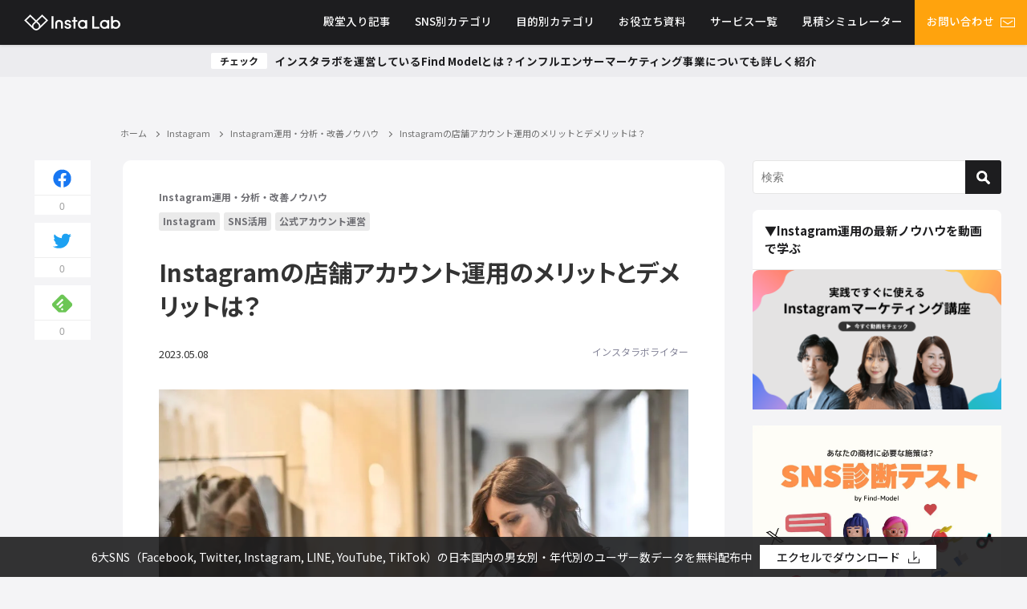

--- FILE ---
content_type: text/html; charset=UTF-8
request_url: https://find-model.jp/insta-lab/instagram-locations-account/
body_size: 152288
content:
<!DOCTYPE html>
<html lang="ja">
<head>
<meta charset="utf-8">
<meta http-equiv="X-UA-Compatible" content="IE=edge">
<meta name="viewport" content="width=device-width, initial-scale=1">
<title>Instagramの店舗アカウント運用のメリットとデメリットは？</title>
<meta name="description" content="他店舗への注意を忘れず、Instagramの店舗アカウント運用のメリットとデメリットを知ろう！成功へのヒントが満載！">
<meta name="thumbnail" content="https://find-model.jp/insta-lab/wp-content/uploads/2023/01/pexels-andrea-piacquadio-787929-150x150.jpg" /><meta name="robots" content="archive, follow, index">
<!-- Diver OGP -->
<meta property="og:locale" content="ja_JP" />
<meta property="og:title" content="Instagramの店舗アカウント運用のメリットとデメリットは？" />
<meta property="og:description" content="他店舗への注意を忘れず、Instagramの店舗アカウント運用のメリットとデメリットを知ろう！成功へのヒントが満載！" />
<meta property="og:type" content="article" />
<meta property="og:url" content="https://find-model.jp/insta-lab/instagram-locations-account/" />
<meta property="og:image" content="https://find-model.jp/insta-lab/wp-content/uploads/2023/01/pexels-andrea-piacquadio-787929.jpg" />
<meta property="og:site_name" content="インスタラボ｜インスタグラム・インフルエンサーマーケティング専門メディア【Find Model】" />
<meta name="twitter:site" content="FM_instalab" />
<meta name="twitter:card" content="summary_large_image" />
<meta name="twitter:title" content="Instagramの店舗アカウント運用のメリットとデメリットは？" />
<meta name="twitter:url" content="https://find-model.jp/insta-lab/instagram-locations-account/" />
<meta name="twitter:description" content="他店舗への注意を忘れず、Instagramの店舗アカウント運用のメリットとデメリットを知ろう！成功へのヒントが満載！" />
<meta name="twitter:image" content="https://find-model.jp/insta-lab/wp-content/uploads/2023/01/pexels-andrea-piacquadio-787929.jpg" />
<!-- / Diver OGP -->
<meta name="facebook-domain-verification" content="yc97onehjqlvifrbtxmpdrdp3topki" />
<link rel="canonical" href="https://find-model.jp/insta-lab/instagram-locations-account/">
<link rel="shortcut icon" href="https://find-model.jp/insta-lab/wp-content/uploads/2021/01/32.png">
<link rel="apple-touch-icon" href="https://find-model.jp/insta-lab/wp-content/uploads/2021/01/144.png">
<meta name='robots' content='max-image-preview:large' />
	<style>img:is([sizes="auto" i], [sizes^="auto," i]) { contain-intrinsic-size: 3000px 1500px }</style>
	<link rel='dns-prefetch' href='//js.hs-scripts.com' />
<link rel='dns-prefetch' href='//cdnjs.cloudflare.com' />
<link rel="alternate" type="application/rss+xml" title="インスタラボ｜インスタグラム・インフルエンサーマーケティング専門メディア【Find Model】 &raquo; フィード" href="https://find-model.jp/insta-lab/feed/" />
<link rel="alternate" type="application/rss+xml" title="インスタラボ｜インスタグラム・インフルエンサーマーケティング専門メディア【Find Model】 &raquo; コメントフィード" href="https://find-model.jp/insta-lab/comments/feed/" />
<link rel="alternate" type="application/rss+xml" title="インスタラボ｜インスタグラム・インフルエンサーマーケティング専門メディア【Find Model】 &raquo; Instagramの店舗アカウント運用のメリットとデメリットは？ のコメントのフィード" href="https://find-model.jp/insta-lab/instagram-locations-account/feed/" />
<link rel="stylesheet" media="print" onload="this.media='all'"  href='https://find-model.jp/insta-lab/wp-content/plugins/formidable/css/formidableforms.css?ver=4.7.0.02'  media='all'>
<style id='classic-theme-styles-inline-css' type='text/css'>
/*! This file is auto-generated */
.wp-block-button__link{color:#fff;background-color:#32373c;border-radius:9999px;box-shadow:none;text-decoration:none;padding:calc(.667em + 2px) calc(1.333em + 2px);font-size:1.125em}.wp-block-file__button{background:#32373c;color:#fff;text-decoration:none}
</style>
<style id='global-styles-inline-css' type='text/css'>
:root{--wp--preset--aspect-ratio--square: 1;--wp--preset--aspect-ratio--4-3: 4/3;--wp--preset--aspect-ratio--3-4: 3/4;--wp--preset--aspect-ratio--3-2: 3/2;--wp--preset--aspect-ratio--2-3: 2/3;--wp--preset--aspect-ratio--16-9: 16/9;--wp--preset--aspect-ratio--9-16: 9/16;--wp--preset--color--black: #000;--wp--preset--color--cyan-bluish-gray: #abb8c3;--wp--preset--color--white: #fff;--wp--preset--color--pale-pink: #f78da7;--wp--preset--color--vivid-red: #cf2e2e;--wp--preset--color--luminous-vivid-orange: #ff6900;--wp--preset--color--luminous-vivid-amber: #fcb900;--wp--preset--color--light-green-cyan: #7bdcb5;--wp--preset--color--vivid-green-cyan: #00d084;--wp--preset--color--pale-cyan-blue: #8ed1fc;--wp--preset--color--vivid-cyan-blue: #0693e3;--wp--preset--color--vivid-purple: #9b51e0;--wp--preset--color--light-blue: #70b8f1;--wp--preset--color--light-red: #ff8178;--wp--preset--color--light-green: #2ac113;--wp--preset--color--light-yellow: #ffe822;--wp--preset--color--light-orange: #ffa30d;--wp--preset--color--blue: #00f;--wp--preset--color--red: #f00;--wp--preset--color--purple: #674970;--wp--preset--color--gray: #ccc;--wp--preset--gradient--vivid-cyan-blue-to-vivid-purple: linear-gradient(135deg,rgba(6,147,227,1) 0%,rgb(155,81,224) 100%);--wp--preset--gradient--light-green-cyan-to-vivid-green-cyan: linear-gradient(135deg,rgb(122,220,180) 0%,rgb(0,208,130) 100%);--wp--preset--gradient--luminous-vivid-amber-to-luminous-vivid-orange: linear-gradient(135deg,rgba(252,185,0,1) 0%,rgba(255,105,0,1) 100%);--wp--preset--gradient--luminous-vivid-orange-to-vivid-red: linear-gradient(135deg,rgba(255,105,0,1) 0%,rgb(207,46,46) 100%);--wp--preset--gradient--very-light-gray-to-cyan-bluish-gray: linear-gradient(135deg,rgb(238,238,238) 0%,rgb(169,184,195) 100%);--wp--preset--gradient--cool-to-warm-spectrum: linear-gradient(135deg,rgb(74,234,220) 0%,rgb(151,120,209) 20%,rgb(207,42,186) 40%,rgb(238,44,130) 60%,rgb(251,105,98) 80%,rgb(254,248,76) 100%);--wp--preset--gradient--blush-light-purple: linear-gradient(135deg,rgb(255,206,236) 0%,rgb(152,150,240) 100%);--wp--preset--gradient--blush-bordeaux: linear-gradient(135deg,rgb(254,205,165) 0%,rgb(254,45,45) 50%,rgb(107,0,62) 100%);--wp--preset--gradient--luminous-dusk: linear-gradient(135deg,rgb(255,203,112) 0%,rgb(199,81,192) 50%,rgb(65,88,208) 100%);--wp--preset--gradient--pale-ocean: linear-gradient(135deg,rgb(255,245,203) 0%,rgb(182,227,212) 50%,rgb(51,167,181) 100%);--wp--preset--gradient--electric-grass: linear-gradient(135deg,rgb(202,248,128) 0%,rgb(113,206,126) 100%);--wp--preset--gradient--midnight: linear-gradient(135deg,rgb(2,3,129) 0%,rgb(40,116,252) 100%);--wp--preset--font-size--small: 13px;--wp--preset--font-size--medium: 20px;--wp--preset--font-size--large: 36px;--wp--preset--font-size--x-large: 42px;--wp--preset--spacing--20: 0.44rem;--wp--preset--spacing--30: 0.67rem;--wp--preset--spacing--40: 1rem;--wp--preset--spacing--50: 1.5rem;--wp--preset--spacing--60: 2.25rem;--wp--preset--spacing--70: 3.38rem;--wp--preset--spacing--80: 5.06rem;--wp--preset--shadow--natural: 6px 6px 9px rgba(0, 0, 0, 0.2);--wp--preset--shadow--deep: 12px 12px 50px rgba(0, 0, 0, 0.4);--wp--preset--shadow--sharp: 6px 6px 0px rgba(0, 0, 0, 0.2);--wp--preset--shadow--outlined: 6px 6px 0px -3px rgba(255, 255, 255, 1), 6px 6px rgba(0, 0, 0, 1);--wp--preset--shadow--crisp: 6px 6px 0px rgba(0, 0, 0, 1);}:where(.is-layout-flex){gap: 0.5em;}:where(.is-layout-grid){gap: 0.5em;}body .is-layout-flex{display: flex;}.is-layout-flex{flex-wrap: wrap;align-items: center;}.is-layout-flex > :is(*, div){margin: 0;}body .is-layout-grid{display: grid;}.is-layout-grid > :is(*, div){margin: 0;}:where(.wp-block-columns.is-layout-flex){gap: 2em;}:where(.wp-block-columns.is-layout-grid){gap: 2em;}:where(.wp-block-post-template.is-layout-flex){gap: 1.25em;}:where(.wp-block-post-template.is-layout-grid){gap: 1.25em;}.has-black-color{color: var(--wp--preset--color--black) !important;}.has-cyan-bluish-gray-color{color: var(--wp--preset--color--cyan-bluish-gray) !important;}.has-white-color{color: var(--wp--preset--color--white) !important;}.has-pale-pink-color{color: var(--wp--preset--color--pale-pink) !important;}.has-vivid-red-color{color: var(--wp--preset--color--vivid-red) !important;}.has-luminous-vivid-orange-color{color: var(--wp--preset--color--luminous-vivid-orange) !important;}.has-luminous-vivid-amber-color{color: var(--wp--preset--color--luminous-vivid-amber) !important;}.has-light-green-cyan-color{color: var(--wp--preset--color--light-green-cyan) !important;}.has-vivid-green-cyan-color{color: var(--wp--preset--color--vivid-green-cyan) !important;}.has-pale-cyan-blue-color{color: var(--wp--preset--color--pale-cyan-blue) !important;}.has-vivid-cyan-blue-color{color: var(--wp--preset--color--vivid-cyan-blue) !important;}.has-vivid-purple-color{color: var(--wp--preset--color--vivid-purple) !important;}.has-black-background-color{background-color: var(--wp--preset--color--black) !important;}.has-cyan-bluish-gray-background-color{background-color: var(--wp--preset--color--cyan-bluish-gray) !important;}.has-white-background-color{background-color: var(--wp--preset--color--white) !important;}.has-pale-pink-background-color{background-color: var(--wp--preset--color--pale-pink) !important;}.has-vivid-red-background-color{background-color: var(--wp--preset--color--vivid-red) !important;}.has-luminous-vivid-orange-background-color{background-color: var(--wp--preset--color--luminous-vivid-orange) !important;}.has-luminous-vivid-amber-background-color{background-color: var(--wp--preset--color--luminous-vivid-amber) !important;}.has-light-green-cyan-background-color{background-color: var(--wp--preset--color--light-green-cyan) !important;}.has-vivid-green-cyan-background-color{background-color: var(--wp--preset--color--vivid-green-cyan) !important;}.has-pale-cyan-blue-background-color{background-color: var(--wp--preset--color--pale-cyan-blue) !important;}.has-vivid-cyan-blue-background-color{background-color: var(--wp--preset--color--vivid-cyan-blue) !important;}.has-vivid-purple-background-color{background-color: var(--wp--preset--color--vivid-purple) !important;}.has-black-border-color{border-color: var(--wp--preset--color--black) !important;}.has-cyan-bluish-gray-border-color{border-color: var(--wp--preset--color--cyan-bluish-gray) !important;}.has-white-border-color{border-color: var(--wp--preset--color--white) !important;}.has-pale-pink-border-color{border-color: var(--wp--preset--color--pale-pink) !important;}.has-vivid-red-border-color{border-color: var(--wp--preset--color--vivid-red) !important;}.has-luminous-vivid-orange-border-color{border-color: var(--wp--preset--color--luminous-vivid-orange) !important;}.has-luminous-vivid-amber-border-color{border-color: var(--wp--preset--color--luminous-vivid-amber) !important;}.has-light-green-cyan-border-color{border-color: var(--wp--preset--color--light-green-cyan) !important;}.has-vivid-green-cyan-border-color{border-color: var(--wp--preset--color--vivid-green-cyan) !important;}.has-pale-cyan-blue-border-color{border-color: var(--wp--preset--color--pale-cyan-blue) !important;}.has-vivid-cyan-blue-border-color{border-color: var(--wp--preset--color--vivid-cyan-blue) !important;}.has-vivid-purple-border-color{border-color: var(--wp--preset--color--vivid-purple) !important;}.has-vivid-cyan-blue-to-vivid-purple-gradient-background{background: var(--wp--preset--gradient--vivid-cyan-blue-to-vivid-purple) !important;}.has-light-green-cyan-to-vivid-green-cyan-gradient-background{background: var(--wp--preset--gradient--light-green-cyan-to-vivid-green-cyan) !important;}.has-luminous-vivid-amber-to-luminous-vivid-orange-gradient-background{background: var(--wp--preset--gradient--luminous-vivid-amber-to-luminous-vivid-orange) !important;}.has-luminous-vivid-orange-to-vivid-red-gradient-background{background: var(--wp--preset--gradient--luminous-vivid-orange-to-vivid-red) !important;}.has-very-light-gray-to-cyan-bluish-gray-gradient-background{background: var(--wp--preset--gradient--very-light-gray-to-cyan-bluish-gray) !important;}.has-cool-to-warm-spectrum-gradient-background{background: var(--wp--preset--gradient--cool-to-warm-spectrum) !important;}.has-blush-light-purple-gradient-background{background: var(--wp--preset--gradient--blush-light-purple) !important;}.has-blush-bordeaux-gradient-background{background: var(--wp--preset--gradient--blush-bordeaux) !important;}.has-luminous-dusk-gradient-background{background: var(--wp--preset--gradient--luminous-dusk) !important;}.has-pale-ocean-gradient-background{background: var(--wp--preset--gradient--pale-ocean) !important;}.has-electric-grass-gradient-background{background: var(--wp--preset--gradient--electric-grass) !important;}.has-midnight-gradient-background{background: var(--wp--preset--gradient--midnight) !important;}.has-small-font-size{font-size: var(--wp--preset--font-size--small) !important;}.has-medium-font-size{font-size: var(--wp--preset--font-size--medium) !important;}.has-large-font-size{font-size: var(--wp--preset--font-size--large) !important;}.has-x-large-font-size{font-size: var(--wp--preset--font-size--x-large) !important;}
:where(.wp-block-post-template.is-layout-flex){gap: 1.25em;}:where(.wp-block-post-template.is-layout-grid){gap: 1.25em;}
:where(.wp-block-columns.is-layout-flex){gap: 2em;}:where(.wp-block-columns.is-layout-grid){gap: 2em;}
:root :where(.wp-block-pullquote){font-size: 1.5em;line-height: 1.6;}
</style>
<link rel="stylesheet" media="print" onload="this.media='all'"  href='https://find-model.jp/insta-lab/wp-content/plugins/email-subscribers/public/css/email-subscribers-public.css?ver=4.7.0.02'  media='all'>
<link rel='stylesheet'  href='https://find-model.jp/insta-lab/wp-content/themes/insta-lab/style.min.css?ver=4.7.0.02'  media='all'>
<link rel='stylesheet'  href='https://find-model.jp/insta-lab/wp-content/themes/insta-lab_child/style.css?ver=4.7.0.02'  media='all'>
<link rel='stylesheet'  href='https://find-model.jp/insta-lab/wp-content/themes/insta-lab/lib/functions/editor/gutenberg/blocks.min.css?ver=4.7.0.02'  media='all'>
<script type="text/javascript"src="https://find-model.jp/insta-lab/wp-includes/js/jquery/jquery.min.js?ver=4.7.0.02" id="jquery-core-js"></script>
<script type="text/javascript"src="https://find-model.jp/insta-lab/wp-includes/js/jquery/jquery-migrate.min.js?ver=4.7.0.02" id="jquery-migrate-js"></script>
<script type="text/javascript" id="email-subscribers-js-extra">
/* <![CDATA[ */
var es_data = {"messages":{"es_empty_email_notice":"\u30e1\u30fc\u30eb\u30a2\u30c9\u30ec\u30b9\u3092\u5165\u529b\u3057\u3066\u304f\u3060\u3055\u3044","es_rate_limit_notice":"\u3082\u3046\u4e00\u5ea6\u30e1\u30eb\u30de\u30ac\u8cfc\u8aad\u3059\u308b\u524d\u306b\u5c11\u3057\u6642\u9593\u3092\u304a\u3044\u3066\u304f\u3060\u3055\u3044","es_single_optin_success_message":"\u6b63\u5e38\u306b\u30e1\u30eb\u30de\u30ac\u8cfc\u8aad\u3067\u304d\u307e\u3057\u305f","es_double_optin_success_message":"\u6b63\u5e38\u306b\u30e1\u30eb\u30de\u30ac\u8cfc\u8aad\u3067\u304d\u307e\u3057\u305f! \u53d7\u4fe1\u30c8\u30ec\u30a4\u3092\u958b\u3044\u3066\u30e1\u30eb\u30de\u30ac\u8cfc\u8aad\u3092\u78ba\u8a8d\u3057\u3066\u304f\u3060\u3055\u3044\u3002\u6570\u5206\u7d4c\u3063\u3066\u3082\u30e1\u30c3\u30bb\u30fc\u30b8\u304c\u898b\u5f53\u305f\u3089\u306a\u3044\u5834\u5408\u306f\u3001[\u8ff7\u60d1\u30e1\u30fc\u30eb]\u30d5\u30a9\u30eb\u30c0\u3092\u8abf\u3079\u3066\u304f\u3060\u3055\u3044\u3002","es_email_exists_notice":"\u3053\u306e\u30e1\u30fc\u30eb\u30a2\u30c9\u30ec\u30b9\u306f\u3059\u3067\u306b\u767b\u9332\u3055\u308c\u3066\u3044\u307e\u3059","es_unexpected_error_notice":"\u4e88\u671f\u305b\u306c\u30a8\u30e9\u30fc\u304c\u8d77\u3053\u308a\u307e\u3057\u305f","es_invalid_email_notice":"\u7121\u52b9\u306a\u30e1\u30fc\u30eb\u30a2\u30c9\u30ec\u30b9\u3067\u3059","es_try_later_notice":"\u3057\u3070\u3089\u304f\u6642\u9593\u3092\u304a\u3044\u3066\u304b\u3089\u3082\u3046\u4e00\u5ea6\u304a\u8a66\u3057\u304f\u3060\u3055\u3044"},"es_ajax_url":"https:\/\/find-model.jp\/insta-lab\/wp-admin\/admin-ajax.php"};
/* ]]> */
</script>
<script type="text/javascript"src="https://find-model.jp/insta-lab/wp-content/plugins/email-subscribers/public/js/email-subscribers-public.js?ver=4.7.0.02" id="email-subscribers-js"></script>
<script type="text/javascript"src="https://find-model.jp/insta-lab/wp-content/themes/insta-lab_child/js/sync_email_subscriber.js?ver=4.7.0.02" id="sync_-mail-subscriber-js"></script>
<link rel="https://api.w.org/" href="https://find-model.jp/insta-lab/wp-json/" /><link rel="alternate" title="JSON" type="application/json" href="https://find-model.jp/insta-lab/wp-json/wp/v2/posts/50862" /><link rel="EditURI" type="application/rsd+xml" title="RSD" href="https://find-model.jp/insta-lab/xmlrpc.php?rsd" />
<meta name="generator" content="WordPress 6.7.2" />
<link rel='shortlink' href='https://find-model.jp/insta-lab/?p=50862' />
<link rel="alternate" title="oEmbed (JSON)" type="application/json+oembed" href="https://find-model.jp/insta-lab/wp-json/oembed/1.0/embed?url=https%3A%2F%2Ffind-model.jp%2Finsta-lab%2Finstagram-locations-account%2F" />
<link rel="alternate" title="oEmbed (XML)" type="text/xml+oembed" href="https://find-model.jp/insta-lab/wp-json/oembed/1.0/embed?url=https%3A%2F%2Ffind-model.jp%2Finsta-lab%2Finstagram-locations-account%2F&#038;format=xml" />
			<!-- DO NOT COPY THIS SNIPPET! Start of Page Analytics Tracking for HubSpot WordPress plugin v11.3.16-->
			<script class="hsq-set-content-id" data-content-id="blog-post">
				var _hsq = _hsq || [];
				_hsq.push(["setContentType", "blog-post"]);
			</script>
			<!-- DO NOT COPY THIS SNIPPET! End of Page Analytics Tracking for HubSpot WordPress plugin -->
			<script type="application/ld+json">{
              "@context" : "http://schema.org",
              "@type" : "Article",
              "mainEntityOfPage":{ 
                    "@type":"WebPage", 
                    "@id":"https://find-model.jp/insta-lab/instagram-locations-account/" 
                  }, 
              "headline" : "Instagramの店舗アカウント運用のメリットとデメリットは？",
              "author" : {
                   "@type" : "Person",
                   "name" : "インスタラボライター"
                   },
              "datePublished" : "2023-05-08T17:17:29+0900",
              "dateModified" : "2023-05-08T17:17:29+0900",
              "image" : {
                   "@type" : "ImageObject",
                   "url" : "https://find-model.jp/insta-lab/wp-content/uploads/2023/01/pexels-andrea-piacquadio-787929.jpg",
                   "width" : "1200",
                   "height" : "800"
                   },
              "articleSection" : "Instagram運用・分析・改善ノウハウ",
              "url" : "https://find-model.jp/insta-lab/instagram-locations-account/",
              "publisher" : {
                   "@type" : "Organization",
                   "name" : "インスタラボ｜インスタグラム・インフルエンサーマーケティング専門メディア【Find Model】",
                "logo" : {
                     "@type" : "ImageObject",
                     "url" : "https://find-model.jp/insta-lab/wp-content/themes/insta-lab/images/logo.png"}
                },
                "description" : "他店舗への注意を忘れず、Instagramの店舗アカウント運用のメリットとデメリットを知ろう！成功へのヒントが満載！"}</script><style>body{background-image:url()}</style><style>#onlynav ul ul,#nav_fixed #nav ul ul,.header-logo #nav ul ul{visibility:hidden;opacity:0;transition:.4s ease-in-out}#onlynav ul li:hover>ul,#nav_fixed #nav ul li:hover>ul,.header-logo #nav ul li:hover>ul{visibility:visible;opacity:1}</style><style>body{background-color:#efefef;color:#333}a{color:#335}a:hover{color:#6495ED}.content{color:#333}.content a{color:#6f97bc}.content a:hover{color:#6495ED}.header-wrap,#header ul.sub-menu,#header ul.children,#scrollnav,.description_sp{background:#333;color:#333}.header-wrap a,#scrollnav a,div.logo_title{color:#fff}.header-wrap a:hover,div.logo_title:hover{color:#6495ED}.drawer-nav-btn span{background-color:#fff}.drawer-nav-btn:before,.drawer-nav-btn:after{border-color:#fff}#scrollnav ul li a{background:rgba(255,255,255,.8);color:#505050}.header_small_menu{background:#5d8ac1;color:#fff}.header_small_menu a{color:#fff}.header_small_menu a:hover{color:#6495ED}#nav_fixed.fixed,#nav_fixed #nav ul ul{background:#fff;color:#333}#nav_fixed.fixed a,#nav_fixed .logo_title{color:#335}#nav_fixed.fixed a:hover{color:#6495ED}#nav_fixed .drawer-nav-btn:before,#nav_fixed .drawer-nav-btn:after{border-color:#335}#nav_fixed .drawer-nav-btn span{background-color:#335}#onlynav{background:#fff;color:#333}#onlynav ul li a{color:#333}#onlynav ul ul.sub-menu{background:#fff}#onlynav div>ul>li>a:before{border-color:#333}#onlynav ul>li:hover>a:hover,#onlynav ul>li:hover>a,#onlynav ul>li:hover li:hover>a,#onlynav ul li:hover ul li ul li:hover>a{background:#5d8ac1;color:#fff}#onlynav ul li ul li ul:before{border-left-color:#fff}#onlynav ul li:last-child ul li ul:before{border-right-color:#fff}#bigfooter{background:#fff;color:#333}#bigfooter a{color:#335}#bigfooter a:hover{color:#6495ED}#footer{background:#fff;color:#999}#footer a{color:#335}#footer a:hover{color:#6495ED}#sidebar .widget{background:#fff;color:#333}#sidebar .widget a:hover{color:#6495ED}.post-box-contents,#main-wrap #pickup_posts_container img,.hentry,#single-main .post-sub,.navigation,.single_thumbnail,.in_loop,#breadcrumb,.pickup-cat-list,.maintop-widget,.mainbottom-widget,#share_plz,.sticky-post-box,.catpage_content_wrap,.cat-post-main{background:#fff}.post-box{border-color:#eee}.drawer_content_title,.searchbox_content_title{background:#eee;color:#333}.drawer-nav,#header_search{background:#fff}.drawer-nav,.drawer-nav a,#header_search,#header_search a{color:#333}#footer_sticky_menu{background:rgba(255,255,255,.8)}.footermenu_col{background:rgba(255,255,255,.8);color:#333}a.page-numbers{background:#afafaf;color:#fff}.pagination .current{background:#607d8b;color:#fff}</style><style>.grid_post_thumbnail{height:170px}.post_thumbnail{height:180px}@media screen and (min-width:1201px){#main-wrap,.header-wrap .header-logo,.header_small_content,.bigfooter_wrap,.footer_content,.container_top_widget,.container_bottom_widget{width:1200px}}@media screen and (max-width:1200px){#main-wrap,.header-wrap .header-logo,.header_small_content,.bigfooter_wrap,.footer_content,.container_top_widget,.container_bottom_widget{width:96%}}@media screen and (max-width:768px){#main-wrap,.header-wrap .header-logo,.header_small_content,.bigfooter_wrap,.footer_content,.container_top_widget,.container_bottom_widget{width:100%}}@media screen and (min-width:960px){#sidebar{width:310px}}@media screen and (max-width:767px){.grid_post_thumbnail{height:160px}.post_thumbnail{height:130px}}@media screen and (max-width:599px){.grid_post_thumbnail{height:100px}.post_thumbnail{height:70px}}</style><style>@media screen and (min-width:1201px){#main-wrap{width:1200px}}@media screen and (max-width:1200px){#main-wrap{width:96%}}</style>		<style type="text/css" id="wp-custom-css">
			@media (max-width:640px) {
article	.single-post-main .single-top .textwidget img {
		display: none;
	}
}		</style>
		<!-- new plus -->
<link href="https://find-model.jp/insta-lab/wp-content/themes/insta-lab/css/new.css?ver=5" rel="stylesheet">
<link href="https://find-model.jp/insta-lab/wp-content/themes/insta-lab/css/new_sp.css?ver=5" rel="stylesheet">
<!-- // new plus -->


				<meta name="google-site-verification" content="-vwfeD8JhHEu1l9S-L7a0JLaSFEitNRtZb3QdM7l7L4">
	
	<!-- Google Tag Manager -->
<script>(function(w,d,s,l,i){w[l]=w[l]||[];w[l].push({'gtm.start':
new Date().getTime(),event:'gtm.js'});var f=d.getElementsByTagName(s)[0],
j=d.createElement(s),dl=l!='dataLayer'?'&l='+l:'';j.async=true;j.src=
'https://www.googletagmanager.com/gtm.js?id='+i+dl;f.parentNode.insertBefore(j,f);
})(window,document,'script','dataLayer','GTM-KN4948');</script>
<!-- End Google Tag Manager -->

<script async='async' src='https://www.googletagservices.com/tag/js/gpt.js'></script>
<script>
  var googletag = googletag || {};
  googletag.cmd = googletag.cmd || [];
</script>

<script>
  googletag.cmd.push(function() {
    googletag.defineSlot('/21722660051/sidebar_rectangle_small', [300, 250], 'div-gpt-ad-1530150956730-0').addService(googletag.pubads());
    googletag.pubads().enableSingleRequest();
    googletag.pubads().collapseEmptyDivs();
    googletag.enableServices();
  });
</script>
<script async src="//pagead2.googlesyndication.com/pagead/js/adsbygoogle.js"></script>
<script>
  (adsbygoogle = window.adsbygoogle || []).push({
    google_ad_client: "ca-pub-2579155897244905",
    enable_page_level_ads: true
  });
</script>
<script>
  googletag.cmd.push(function() {
    googletag.defineSlot('/21722660051/sidebar_skyscraper_big', [160, 600], 'div-gpt-ad-1530159510092-0').addService(googletag.pubads());
    googletag.pubads().enableSingleRequest();
    googletag.enableServices();
  });
</script>	
		
</head>

<body itemscope="itemscope" itemtype="http://schema.org/WebPage" class="post-template-default single single-post postid-50862 single-format-standard wp-embed-responsive">

				<div id="container">
			
			<!-- header -->
							<!-- lpページでは表示しない -->
				<div id="header">
										
					<header class="header-wrap" role="banner" itemscope="itemscope" itemtype="http://schema.org/WPHeader">
						
						<div class="header-logo">
							
	<!-- <div class="header_search"><a href="#header_search" class="header_search_btn" data-lity><img src="https://find-model.jp/insta-lab/wp-content/themes/insta-lab/images/search_w.png" alt="" class="header_trigger_btn"></a></div> -->
	<div class="header_search"><a href="#header_search" class="header_search_btn" data-lity>
			<div class="trigger_bar"></div>
			<div class="trigger_bar"></div>
			<div class="trigger_bar"></div>
		</a></div>
							<div id="logo">
								<a href="https://find-model.jp/insta-lab/"><img src="https://find-model.jp/insta-lab/wp-content/themes/insta-lab/images/new/header_logo.png" alt="Insta lab インスタラボ"></a>
							</div>

															<nav id="nav" role="navigation" itemscope="itemscope" itemtype="http://scheme.org/SiteNavigationElement">
									<div class="menu-%e3%83%98%e3%83%83%e3%83%80%e3%83%bc%e3%83%a1%e3%83%8b%e3%83%a5%e3%83%bc-container"><ul id="mainnavul" class="menu"><li id="menu-item-6702" class="menu-item menu-item-type-taxonomy menu-item-object-category menu-item-6702"><a href="https://find-model.jp/insta-lab/category/hall-of-fame/">殿堂入り記事</a></li>
<li id="menu-item-6287" class="menu-item menu-item-type-post_type_archive menu-item-object-cat-page menu-item-has-children menu-item-6287"><a href="https://find-model.jp/insta-lab/cat-page/">SNS別カテゴリ</a>
<ul class="sub-menu">
	<li id="menu-item-5043" class="menu-item menu-item-type-taxonomy menu-item-object-category menu-item-has-children menu-item-5043"><a href="https://find-model.jp/insta-lab/category/influencer-marketing/">インフルエンサーマーケティング</a>
	<ul class="sub-menu">
		<li id="menu-item-30270" class="menu-item menu-item-type-taxonomy menu-item-object-category menu-item-30270"><a href="https://find-model.jp/insta-lab/category/influencer-marketing/about-influencer-marketing/"><div class="menu_title">インフルエンサーマーケティングの基本</div><div class="menu_desc">インフルエンサーマーケティングの基本的な説明や実施方法を解説しています。</div></a></li>
		<li id="menu-item-30271" class="menu-item menu-item-type-taxonomy menu-item-object-category menu-item-30271"><a href="https://find-model.jp/insta-lab/category/influencer-marketing/%e3%82%a4%e3%83%b3%e3%83%95%e3%83%ab%e3%82%a8%e3%83%b3%e3%82%b5%e3%83%bc%e7%b4%b9%e4%bb%8b/">インフルエンサー紹介</a></li>
		<li id="menu-item-30269" class="menu-item menu-item-type-taxonomy menu-item-object-category menu-item-30269"><a href="https://find-model.jp/insta-lab/category/influencer-marketing/%e3%82%a4%e3%83%b3%e3%83%95%e3%83%ab%e3%82%a8%e3%83%b3%e3%82%b5%e3%83%bc%e3%83%9e%e3%83%bc%e3%82%b1%e3%83%86%e3%82%a3%e3%83%b3%e3%82%b0%e3%81%ae%e4%ba%8b%e4%be%8b/">インフルエンサーマーケティングの事例</a></li>
	</ul>
</li>
	<li id="menu-item-30242" class="menu-item menu-item-type-taxonomy menu-item-object-category current-post-ancestor menu-item-has-children menu-item-30242"><a href="https://find-model.jp/insta-lab/category/instagram/">Instagram</a>
	<ul class="sub-menu">
		<li id="menu-item-30243" class="menu-item menu-item-type-taxonomy menu-item-object-category menu-item-30243"><a href="https://find-model.jp/insta-lab/category/instagram/marketing/"><div class="menu_title">Instagramの使い方</div><div class="menu_desc">インスタグラムの使い方に関する記事です</div></a></li>
		<li id="menu-item-30248" class="menu-item menu-item-type-taxonomy menu-item-object-category current-post-ancestor current-menu-parent current-post-parent menu-item-30248"><a href="https://find-model.jp/insta-lab/category/instagram/how-to-use-instagram/"><div class="menu_title">Instagram運用・分析・改善ノウハウ</div><div class="menu_desc">企業マーケター向けにインスタグラムの基本の使い方を解説しています。</div></a></li>
		<li id="menu-item-30245" class="menu-item menu-item-type-taxonomy menu-item-object-category menu-item-30245"><a href="https://find-model.jp/insta-lab/category/instagram/case/"><div class="menu_title">Instagramアカウント事例</div><div class="menu_desc">インスタグラムを活用した企業の成功事例をご紹介しています。</div></a></li>
		<li id="menu-item-30246" class="menu-item menu-item-type-taxonomy menu-item-object-category menu-item-30246"><a href="https://find-model.jp/insta-lab/category/instagram/campaign/"><div class="menu_title">Instagramキャンペーン事例</div><div class="menu_desc">インスタグラムを活用したキャンペーンの事例をまとめています</div></a></li>
		<li id="menu-item-30247" class="menu-item menu-item-type-taxonomy menu-item-object-category menu-item-30247"><a href="https://find-model.jp/insta-lab/category/instagram/instagram-ad/"><div class="menu_title">Instagram広告</div><div class="menu_desc">インスタグラムで広告出稿を行うための基本的な方法についてご紹介しています。</div></a></li>
		<li id="menu-item-30244" class="menu-item menu-item-type-taxonomy menu-item-object-category menu-item-30244"><a href="https://find-model.jp/insta-lab/category/instagram/instagram-news/">Instagramの最新情報</a></li>
	</ul>
</li>
	<li id="menu-item-30258" class="menu-item menu-item-type-taxonomy menu-item-object-category menu-item-has-children menu-item-30258"><a href="https://find-model.jp/insta-lab/category/x/">X</a>
	<ul class="sub-menu">
		<li id="menu-item-30259" class="menu-item menu-item-type-taxonomy menu-item-object-category menu-item-30259"><a href="https://find-model.jp/insta-lab/category/x/x-use/">Xの使い方</a></li>
		<li id="menu-item-30261" class="menu-item menu-item-type-taxonomy menu-item-object-category menu-item-30261"><a href="https://find-model.jp/insta-lab/category/x/x-optimization/">Xの運用・分析・改善ノウハウ</a></li>
		<li id="menu-item-30262" class="menu-item menu-item-type-taxonomy menu-item-object-category menu-item-30262"><a href="https://find-model.jp/insta-lab/category/x/x-account/">Xアカウント事例</a></li>
		<li id="menu-item-30263" class="menu-item menu-item-type-taxonomy menu-item-object-category menu-item-30263"><a href="https://find-model.jp/insta-lab/category/x/x-campaign/">Xキャンペーン事例</a></li>
		<li id="menu-item-30260" class="menu-item menu-item-type-taxonomy menu-item-object-category menu-item-30260"><a href="https://find-model.jp/insta-lab/category/x/x-news/">Xの最新情報</a></li>
	</ul>
</li>
	<li id="menu-item-30264" class="menu-item menu-item-type-taxonomy menu-item-object-category menu-item-has-children menu-item-30264"><a href="https://find-model.jp/insta-lab/category/youtube/">YouTube</a>
	<ul class="sub-menu">
		<li id="menu-item-30265" class="menu-item menu-item-type-taxonomy menu-item-object-category menu-item-30265"><a href="https://find-model.jp/insta-lab/category/youtube/youtube-use/">YouTubeの使い方</a></li>
		<li id="menu-item-30267" class="menu-item menu-item-type-taxonomy menu-item-object-category menu-item-30267"><a href="https://find-model.jp/insta-lab/category/youtube/youtube-optimization/">YouTube運用・分析・改善ノウハウ</a></li>
		<li id="menu-item-30266" class="menu-item menu-item-type-taxonomy menu-item-object-category menu-item-30266"><a href="https://find-model.jp/insta-lab/category/youtube/youtube-channel/">YouTube企業チャンネル事例</a></li>
	</ul>
</li>
	<li id="menu-item-30255" class="menu-item menu-item-type-taxonomy menu-item-object-category menu-item-has-children menu-item-30255"><a href="https://find-model.jp/insta-lab/category/tiktok/">TikTok</a>
	<ul class="sub-menu">
		<li id="menu-item-30256" class="menu-item menu-item-type-taxonomy menu-item-object-category menu-item-30256"><a href="https://find-model.jp/insta-lab/category/tiktok/tiktok-use/">TikTokの使い方</a></li>
		<li id="menu-item-30257" class="menu-item menu-item-type-taxonomy menu-item-object-category menu-item-30257"><a href="https://find-model.jp/insta-lab/category/tiktok/tiktok-account/">TikTokアカウント事例</a></li>
	</ul>
</li>
	<li id="menu-item-30249" class="menu-item menu-item-type-taxonomy menu-item-object-category menu-item-has-children menu-item-30249"><a href="https://find-model.jp/insta-lab/category/line/">LINE</a>
	<ul class="sub-menu">
		<li id="menu-item-30250" class="menu-item menu-item-type-taxonomy menu-item-object-category menu-item-30250"><a href="https://find-model.jp/insta-lab/category/line/line-official-account/">LINE公式アカウント事例</a></li>
	</ul>
</li>
	<li id="menu-item-30241" class="menu-item menu-item-type-taxonomy menu-item-object-category menu-item-30241"><a href="https://find-model.jp/insta-lab/category/facebook/">Facebook</a></li>
	<li id="menu-item-30251" class="menu-item menu-item-type-taxonomy menu-item-object-category menu-item-has-children menu-item-30251"><a href="https://find-model.jp/insta-lab/category/sns-marketing/">SNSマーケティング</a>
	<ul class="sub-menu">
		<li id="menu-item-30252" class="menu-item menu-item-type-taxonomy menu-item-object-category menu-item-30252"><a href="https://find-model.jp/insta-lab/category/sns-marketing/sns%e3%82%a2%e3%82%ab%e3%82%a6%e3%83%b3%e3%83%88%e4%ba%8b%e4%be%8b/">SNSアカウント事例</a></li>
		<li id="menu-item-30253" class="menu-item menu-item-type-taxonomy menu-item-object-category menu-item-30253"><a href="https://find-model.jp/insta-lab/category/sns-marketing/sns-other/">その他SNS</a></li>
		<li id="menu-item-30254" class="menu-item menu-item-type-taxonomy menu-item-object-category menu-item-30254"><a href="https://find-model.jp/insta-lab/category/sns-marketing/marketing-sns-marketing/">マーケティング全般</a></li>
	</ul>
</li>
</ul>
</li>
<li id="menu-item-30274" class="menu-item menu-item-type-taxonomy menu-item-object-category menu-item-has-children menu-item-30274"><a href="https://find-model.jp/insta-lab/category/hall-of-fame/">目的別カテゴリ</a>
<ul class="sub-menu">
	<li id="menu-item-30298" class="menu-item menu-item-type-taxonomy menu-item-object-category menu-item-has-children menu-item-30298"><a href="https://find-model.jp/insta-lab/category/influencer-marketing/"><div class="menu_title">インフルエンサーマーケティング</div><div class="menu_desc">SNSにおいて影響力のある人(=インフルエンサー)を活用したマーケティング手法に関して解説しています。</div></a>
	<ul class="sub-menu">
		<li id="menu-item-30300" class="menu-item menu-item-type-taxonomy menu-item-object-category menu-item-30300"><a href="https://find-model.jp/insta-lab/category/influencer-marketing/about-influencer-marketing/"><div class="menu_title">インフルエンサーマーケティングの基本</div><div class="menu_desc">インフルエンサーマーケティングの基本的な説明や実施方法を解説しています。</div></a></li>
		<li id="menu-item-30301" class="menu-item menu-item-type-taxonomy menu-item-object-category menu-item-30301"><a href="https://find-model.jp/insta-lab/category/influencer-marketing/%e3%82%a4%e3%83%b3%e3%83%95%e3%83%ab%e3%82%a8%e3%83%b3%e3%82%b5%e3%83%bc%e7%b4%b9%e4%bb%8b/">インフルエンサー紹介</a></li>
		<li id="menu-item-30299" class="menu-item menu-item-type-taxonomy menu-item-object-category menu-item-30299"><a href="https://find-model.jp/insta-lab/category/influencer-marketing/%e3%82%a4%e3%83%b3%e3%83%95%e3%83%ab%e3%82%a8%e3%83%b3%e3%82%b5%e3%83%bc%e3%83%9e%e3%83%bc%e3%82%b1%e3%83%86%e3%82%a3%e3%83%b3%e3%82%b0%e3%81%ae%e4%ba%8b%e4%be%8b/">インフルエンサーマーケティングの事例</a></li>
	</ul>
</li>
	<li id="menu-item-30279" class="menu-item menu-item-type-taxonomy menu-item-object-category menu-item-has-children menu-item-30279"><a href="https://find-model.jp/insta-lab/category/instagram/marketing/">SNSの使い方まとめ</a>
	<ul class="sub-menu">
		<li id="menu-item-30275" class="menu-item menu-item-type-taxonomy menu-item-object-category menu-item-30275"><a href="https://find-model.jp/insta-lab/category/instagram/marketing/"><div class="menu_title">Instagramの使い方</div><div class="menu_desc">インスタグラムの使い方に関する記事です</div></a></li>
		<li id="menu-item-30277" class="menu-item menu-item-type-taxonomy menu-item-object-category menu-item-30277"><a href="https://find-model.jp/insta-lab/category/x/x-use/">Xの使い方</a></li>
		<li id="menu-item-30278" class="menu-item menu-item-type-taxonomy menu-item-object-category menu-item-30278"><a href="https://find-model.jp/insta-lab/category/youtube/youtube-use/">YouTubeの使い方</a></li>
		<li id="menu-item-30276" class="menu-item menu-item-type-taxonomy menu-item-object-category menu-item-30276"><a href="https://find-model.jp/insta-lab/category/tiktok/tiktok-use/">TikTokの使い方</a></li>
	</ul>
</li>
	<li id="menu-item-30290" class="menu-item menu-item-type-taxonomy menu-item-object-category current-post-ancestor current-menu-parent current-post-parent menu-item-has-children menu-item-30290"><a href="https://find-model.jp/insta-lab/category/instagram/how-to-use-instagram/">SNSフォロワー増やす</a>
	<ul class="sub-menu">
		<li id="menu-item-30294" class="menu-item menu-item-type-taxonomy menu-item-object-category current-post-ancestor current-menu-parent current-post-parent menu-item-30294"><a href="https://find-model.jp/insta-lab/category/instagram/how-to-use-instagram/"><div class="menu_title">Instagram運用・分析・改善ノウハウ</div><div class="menu_desc">企業マーケター向けにインスタグラムの基本の使い方を解説しています。</div></a></li>
		<li id="menu-item-30292" class="menu-item menu-item-type-taxonomy menu-item-object-category menu-item-30292"><a href="https://find-model.jp/insta-lab/category/x/x-optimization/">Xの運用・分析・改善ノウハウ</a></li>
		<li id="menu-item-30293" class="menu-item menu-item-type-taxonomy menu-item-object-category menu-item-30293"><a href="https://find-model.jp/insta-lab/category/youtube/youtube-optimization/">YouTube運用・分析・改善ノウハウ</a></li>
	</ul>
</li>
	<li id="menu-item-30280" class="menu-item menu-item-type-taxonomy menu-item-object-category menu-item-has-children menu-item-30280"><a href="https://find-model.jp/insta-lab/category/instagram/case/"><div class="menu_title">SNSアカウント事例まとめ</div><div class="menu_desc">インスタグラムを活用した企業の成功事例をご紹介しています。</div></a>
	<ul class="sub-menu">
		<li id="menu-item-30286" class="menu-item menu-item-type-taxonomy menu-item-object-category menu-item-30286"><a href="https://find-model.jp/insta-lab/category/instagram/case/"><div class="menu_title">Instagramアカウント事例</div><div class="menu_desc">インスタグラムを活用した企業の成功事例をご紹介しています。</div></a></li>
		<li id="menu-item-30284" class="menu-item menu-item-type-taxonomy menu-item-object-category menu-item-30284"><a href="https://find-model.jp/insta-lab/category/x/x-account/">Xアカウント事例</a></li>
		<li id="menu-item-30285" class="menu-item menu-item-type-taxonomy menu-item-object-category menu-item-30285"><a href="https://find-model.jp/insta-lab/category/youtube/youtube-channel/">YouTube企業チャンネル事例</a></li>
		<li id="menu-item-30283" class="menu-item menu-item-type-taxonomy menu-item-object-category menu-item-30283"><a href="https://find-model.jp/insta-lab/category/tiktok/tiktok-account/">TikTokアカウント事例</a></li>
		<li id="menu-item-30291" class="menu-item menu-item-type-taxonomy menu-item-object-category menu-item-30291"><a href="https://find-model.jp/insta-lab/category/line/line-official-account/">LINE公式アカウント事例</a></li>
		<li id="menu-item-30282" class="menu-item menu-item-type-taxonomy menu-item-object-category menu-item-30282"><a href="https://find-model.jp/insta-lab/category/sns-marketing/sns%e3%82%a2%e3%82%ab%e3%82%a6%e3%83%b3%e3%83%88%e4%ba%8b%e4%be%8b/">SNSアカウント事例</a></li>
	</ul>
</li>
	<li id="menu-item-30287" class="menu-item menu-item-type-taxonomy menu-item-object-category menu-item-has-children menu-item-30287"><a href="https://find-model.jp/insta-lab/category/instagram/campaign/">SNSキャンペーン事例</a>
	<ul class="sub-menu">
		<li id="menu-item-30288" class="menu-item menu-item-type-taxonomy menu-item-object-category menu-item-30288"><a href="https://find-model.jp/insta-lab/category/instagram/campaign/"><div class="menu_title">Instagramキャンペーン事例</div><div class="menu_desc">インスタグラムを活用したキャンペーンの事例をまとめています</div></a></li>
		<li id="menu-item-30289" class="menu-item menu-item-type-taxonomy menu-item-object-category menu-item-30289"><a href="https://find-model.jp/insta-lab/category/x/x-campaign/">Xキャンペーン事例</a></li>
	</ul>
</li>
</ul>
</li>
<li id="menu-item-2432" class="menu-item menu-item-type-post_type menu-item-object-page menu-item-2432"><a href="https://find-model.jp/insta-lab/documents/">お役立ち資料</a></li>
<li id="menu-item-21841" class="menu-item menu-item-type-post_type menu-item-object-page menu-item-has-children menu-item-21841"><a href="https://find-model.jp/insta-lab/find-model/">サービス一覧</a>
<ul class="sub-menu">
	<li id="menu-item-21845" class="menu-item menu-item-type-custom menu-item-object-custom menu-item-21845"><a href="https://find-model.jp/influencer/">インフルエンサーマーケティング</a></li>
	<li id="menu-item-21846" class="menu-item menu-item-type-custom menu-item-object-custom menu-item-21846"><a href="https://find-model.jp/instagram/">Instagramアカウント運用代行</a></li>
	<li id="menu-item-21847" class="menu-item menu-item-type-custom menu-item-object-custom menu-item-21847"><a href="https://find-model.jp/sns/">SNS広告運用代行</a></li>
	<li id="menu-item-21843" class="menu-item menu-item-type-post_type menu-item-object-page menu-item-21843"><a href="https://find-model.jp/insta-lab/find-model-pr/">マッチング成果報酬型インフルエンサープラットフォーム</a></li>
	<li id="menu-item-21844" class="menu-item menu-item-type-post_type menu-item-object-page menu-item-21844"><a href="https://find-model.jp/insta-lab/advertising-agency/">【広告代理店様向け】SNSマーケティングサービス</a></li>
	<li id="menu-item-38050" class="menu-item menu-item-type-post_type menu-item-object-page menu-item-38050"><a href="https://find-model.jp/insta-lab/kol-marketing/">KOL marketing in Japan</a></li>
</ul>
</li>
<li id="menu-item-21440" class="menu-item menu-item-type-post_type menu-item-object-page menu-item-21440"><a href="https://find-model.jp/insta-lab/influencer-marketing-estimate-calculator/">見積シミュレーター</a></li>
<li id="menu-item-6289" class="menu-item menu-item-type-custom menu-item-object-custom menu-item-6289"><a href="/company_contact/?from=content">お問い合わせ</a></li>
</ul></div>								</nav>
													</div>
					</header>
					<nav id="scrollnav" class="inline-nospace" role="navigation" itemscope="itemscope" itemtype="http://scheme.org/SiteNavigationElement">
						<div class="menu-%e3%83%98%e3%83%83%e3%83%80%e3%83%bc%e3%83%a1%e3%83%8b%e3%83%a5%e3%83%bc-container"><ul id="scroll-menu"><li class="menu-item menu-item-type-taxonomy menu-item-object-category menu-item-6702"><a href="https://find-model.jp/insta-lab/category/hall-of-fame/">殿堂入り記事</a></li>
<li class="menu-item menu-item-type-post_type_archive menu-item-object-cat-page menu-item-has-children menu-item-6287"><a href="https://find-model.jp/insta-lab/cat-page/">SNS別カテゴリ</a>
<ul class="sub-menu">
	<li class="menu-item menu-item-type-taxonomy menu-item-object-category menu-item-has-children menu-item-5043"><a href="https://find-model.jp/insta-lab/category/influencer-marketing/">インフルエンサーマーケティング</a>
	<ul class="sub-menu">
		<li class="menu-item menu-item-type-taxonomy menu-item-object-category menu-item-30270"><a href="https://find-model.jp/insta-lab/category/influencer-marketing/about-influencer-marketing/"><div class="menu_title">インフルエンサーマーケティングの基本</div><div class="menu_desc">インフルエンサーマーケティングの基本的な説明や実施方法を解説しています。</div></a></li>
		<li class="menu-item menu-item-type-taxonomy menu-item-object-category menu-item-30271"><a href="https://find-model.jp/insta-lab/category/influencer-marketing/%e3%82%a4%e3%83%b3%e3%83%95%e3%83%ab%e3%82%a8%e3%83%b3%e3%82%b5%e3%83%bc%e7%b4%b9%e4%bb%8b/">インフルエンサー紹介</a></li>
		<li class="menu-item menu-item-type-taxonomy menu-item-object-category menu-item-30269"><a href="https://find-model.jp/insta-lab/category/influencer-marketing/%e3%82%a4%e3%83%b3%e3%83%95%e3%83%ab%e3%82%a8%e3%83%b3%e3%82%b5%e3%83%bc%e3%83%9e%e3%83%bc%e3%82%b1%e3%83%86%e3%82%a3%e3%83%b3%e3%82%b0%e3%81%ae%e4%ba%8b%e4%be%8b/">インフルエンサーマーケティングの事例</a></li>
	</ul>
</li>
	<li class="menu-item menu-item-type-taxonomy menu-item-object-category current-post-ancestor menu-item-has-children menu-item-30242"><a href="https://find-model.jp/insta-lab/category/instagram/">Instagram</a>
	<ul class="sub-menu">
		<li class="menu-item menu-item-type-taxonomy menu-item-object-category menu-item-30243"><a href="https://find-model.jp/insta-lab/category/instagram/marketing/"><div class="menu_title">Instagramの使い方</div><div class="menu_desc">インスタグラムの使い方に関する記事です</div></a></li>
		<li class="menu-item menu-item-type-taxonomy menu-item-object-category current-post-ancestor current-menu-parent current-post-parent menu-item-30248"><a href="https://find-model.jp/insta-lab/category/instagram/how-to-use-instagram/"><div class="menu_title">Instagram運用・分析・改善ノウハウ</div><div class="menu_desc">企業マーケター向けにインスタグラムの基本の使い方を解説しています。</div></a></li>
		<li class="menu-item menu-item-type-taxonomy menu-item-object-category menu-item-30245"><a href="https://find-model.jp/insta-lab/category/instagram/case/"><div class="menu_title">Instagramアカウント事例</div><div class="menu_desc">インスタグラムを活用した企業の成功事例をご紹介しています。</div></a></li>
		<li class="menu-item menu-item-type-taxonomy menu-item-object-category menu-item-30246"><a href="https://find-model.jp/insta-lab/category/instagram/campaign/"><div class="menu_title">Instagramキャンペーン事例</div><div class="menu_desc">インスタグラムを活用したキャンペーンの事例をまとめています</div></a></li>
		<li class="menu-item menu-item-type-taxonomy menu-item-object-category menu-item-30247"><a href="https://find-model.jp/insta-lab/category/instagram/instagram-ad/"><div class="menu_title">Instagram広告</div><div class="menu_desc">インスタグラムで広告出稿を行うための基本的な方法についてご紹介しています。</div></a></li>
		<li class="menu-item menu-item-type-taxonomy menu-item-object-category menu-item-30244"><a href="https://find-model.jp/insta-lab/category/instagram/instagram-news/">Instagramの最新情報</a></li>
	</ul>
</li>
	<li class="menu-item menu-item-type-taxonomy menu-item-object-category menu-item-has-children menu-item-30258"><a href="https://find-model.jp/insta-lab/category/x/">X</a>
	<ul class="sub-menu">
		<li class="menu-item menu-item-type-taxonomy menu-item-object-category menu-item-30259"><a href="https://find-model.jp/insta-lab/category/x/x-use/">Xの使い方</a></li>
		<li class="menu-item menu-item-type-taxonomy menu-item-object-category menu-item-30261"><a href="https://find-model.jp/insta-lab/category/x/x-optimization/">Xの運用・分析・改善ノウハウ</a></li>
		<li class="menu-item menu-item-type-taxonomy menu-item-object-category menu-item-30262"><a href="https://find-model.jp/insta-lab/category/x/x-account/">Xアカウント事例</a></li>
		<li class="menu-item menu-item-type-taxonomy menu-item-object-category menu-item-30263"><a href="https://find-model.jp/insta-lab/category/x/x-campaign/">Xキャンペーン事例</a></li>
		<li class="menu-item menu-item-type-taxonomy menu-item-object-category menu-item-30260"><a href="https://find-model.jp/insta-lab/category/x/x-news/">Xの最新情報</a></li>
	</ul>
</li>
	<li class="menu-item menu-item-type-taxonomy menu-item-object-category menu-item-has-children menu-item-30264"><a href="https://find-model.jp/insta-lab/category/youtube/">YouTube</a>
	<ul class="sub-menu">
		<li class="menu-item menu-item-type-taxonomy menu-item-object-category menu-item-30265"><a href="https://find-model.jp/insta-lab/category/youtube/youtube-use/">YouTubeの使い方</a></li>
		<li class="menu-item menu-item-type-taxonomy menu-item-object-category menu-item-30267"><a href="https://find-model.jp/insta-lab/category/youtube/youtube-optimization/">YouTube運用・分析・改善ノウハウ</a></li>
		<li class="menu-item menu-item-type-taxonomy menu-item-object-category menu-item-30266"><a href="https://find-model.jp/insta-lab/category/youtube/youtube-channel/">YouTube企業チャンネル事例</a></li>
	</ul>
</li>
	<li class="menu-item menu-item-type-taxonomy menu-item-object-category menu-item-has-children menu-item-30255"><a href="https://find-model.jp/insta-lab/category/tiktok/">TikTok</a>
	<ul class="sub-menu">
		<li class="menu-item menu-item-type-taxonomy menu-item-object-category menu-item-30256"><a href="https://find-model.jp/insta-lab/category/tiktok/tiktok-use/">TikTokの使い方</a></li>
		<li class="menu-item menu-item-type-taxonomy menu-item-object-category menu-item-30257"><a href="https://find-model.jp/insta-lab/category/tiktok/tiktok-account/">TikTokアカウント事例</a></li>
	</ul>
</li>
	<li class="menu-item menu-item-type-taxonomy menu-item-object-category menu-item-has-children menu-item-30249"><a href="https://find-model.jp/insta-lab/category/line/">LINE</a>
	<ul class="sub-menu">
		<li class="menu-item menu-item-type-taxonomy menu-item-object-category menu-item-30250"><a href="https://find-model.jp/insta-lab/category/line/line-official-account/">LINE公式アカウント事例</a></li>
	</ul>
</li>
	<li class="menu-item menu-item-type-taxonomy menu-item-object-category menu-item-30241"><a href="https://find-model.jp/insta-lab/category/facebook/">Facebook</a></li>
	<li class="menu-item menu-item-type-taxonomy menu-item-object-category menu-item-has-children menu-item-30251"><a href="https://find-model.jp/insta-lab/category/sns-marketing/">SNSマーケティング</a>
	<ul class="sub-menu">
		<li class="menu-item menu-item-type-taxonomy menu-item-object-category menu-item-30252"><a href="https://find-model.jp/insta-lab/category/sns-marketing/sns%e3%82%a2%e3%82%ab%e3%82%a6%e3%83%b3%e3%83%88%e4%ba%8b%e4%be%8b/">SNSアカウント事例</a></li>
		<li class="menu-item menu-item-type-taxonomy menu-item-object-category menu-item-30253"><a href="https://find-model.jp/insta-lab/category/sns-marketing/sns-other/">その他SNS</a></li>
		<li class="menu-item menu-item-type-taxonomy menu-item-object-category menu-item-30254"><a href="https://find-model.jp/insta-lab/category/sns-marketing/marketing-sns-marketing/">マーケティング全般</a></li>
	</ul>
</li>
</ul>
</li>
<li class="menu-item menu-item-type-taxonomy menu-item-object-category menu-item-has-children menu-item-30274"><a href="https://find-model.jp/insta-lab/category/hall-of-fame/">目的別カテゴリ</a>
<ul class="sub-menu">
	<li class="menu-item menu-item-type-taxonomy menu-item-object-category menu-item-has-children menu-item-30298"><a href="https://find-model.jp/insta-lab/category/influencer-marketing/"><div class="menu_title">インフルエンサーマーケティング</div><div class="menu_desc">SNSにおいて影響力のある人(=インフルエンサー)を活用したマーケティング手法に関して解説しています。</div></a>
	<ul class="sub-menu">
		<li class="menu-item menu-item-type-taxonomy menu-item-object-category menu-item-30300"><a href="https://find-model.jp/insta-lab/category/influencer-marketing/about-influencer-marketing/"><div class="menu_title">インフルエンサーマーケティングの基本</div><div class="menu_desc">インフルエンサーマーケティングの基本的な説明や実施方法を解説しています。</div></a></li>
		<li class="menu-item menu-item-type-taxonomy menu-item-object-category menu-item-30301"><a href="https://find-model.jp/insta-lab/category/influencer-marketing/%e3%82%a4%e3%83%b3%e3%83%95%e3%83%ab%e3%82%a8%e3%83%b3%e3%82%b5%e3%83%bc%e7%b4%b9%e4%bb%8b/">インフルエンサー紹介</a></li>
		<li class="menu-item menu-item-type-taxonomy menu-item-object-category menu-item-30299"><a href="https://find-model.jp/insta-lab/category/influencer-marketing/%e3%82%a4%e3%83%b3%e3%83%95%e3%83%ab%e3%82%a8%e3%83%b3%e3%82%b5%e3%83%bc%e3%83%9e%e3%83%bc%e3%82%b1%e3%83%86%e3%82%a3%e3%83%b3%e3%82%b0%e3%81%ae%e4%ba%8b%e4%be%8b/">インフルエンサーマーケティングの事例</a></li>
	</ul>
</li>
	<li class="menu-item menu-item-type-taxonomy menu-item-object-category menu-item-has-children menu-item-30279"><a href="https://find-model.jp/insta-lab/category/instagram/marketing/">SNSの使い方まとめ</a>
	<ul class="sub-menu">
		<li class="menu-item menu-item-type-taxonomy menu-item-object-category menu-item-30275"><a href="https://find-model.jp/insta-lab/category/instagram/marketing/"><div class="menu_title">Instagramの使い方</div><div class="menu_desc">インスタグラムの使い方に関する記事です</div></a></li>
		<li class="menu-item menu-item-type-taxonomy menu-item-object-category menu-item-30277"><a href="https://find-model.jp/insta-lab/category/x/x-use/">Xの使い方</a></li>
		<li class="menu-item menu-item-type-taxonomy menu-item-object-category menu-item-30278"><a href="https://find-model.jp/insta-lab/category/youtube/youtube-use/">YouTubeの使い方</a></li>
		<li class="menu-item menu-item-type-taxonomy menu-item-object-category menu-item-30276"><a href="https://find-model.jp/insta-lab/category/tiktok/tiktok-use/">TikTokの使い方</a></li>
	</ul>
</li>
	<li class="menu-item menu-item-type-taxonomy menu-item-object-category current-post-ancestor current-menu-parent current-post-parent menu-item-has-children menu-item-30290"><a href="https://find-model.jp/insta-lab/category/instagram/how-to-use-instagram/">SNSフォロワー増やす</a>
	<ul class="sub-menu">
		<li class="menu-item menu-item-type-taxonomy menu-item-object-category current-post-ancestor current-menu-parent current-post-parent menu-item-30294"><a href="https://find-model.jp/insta-lab/category/instagram/how-to-use-instagram/"><div class="menu_title">Instagram運用・分析・改善ノウハウ</div><div class="menu_desc">企業マーケター向けにインスタグラムの基本の使い方を解説しています。</div></a></li>
		<li class="menu-item menu-item-type-taxonomy menu-item-object-category menu-item-30292"><a href="https://find-model.jp/insta-lab/category/x/x-optimization/">Xの運用・分析・改善ノウハウ</a></li>
		<li class="menu-item menu-item-type-taxonomy menu-item-object-category menu-item-30293"><a href="https://find-model.jp/insta-lab/category/youtube/youtube-optimization/">YouTube運用・分析・改善ノウハウ</a></li>
	</ul>
</li>
	<li class="menu-item menu-item-type-taxonomy menu-item-object-category menu-item-has-children menu-item-30280"><a href="https://find-model.jp/insta-lab/category/instagram/case/"><div class="menu_title">SNSアカウント事例まとめ</div><div class="menu_desc">インスタグラムを活用した企業の成功事例をご紹介しています。</div></a>
	<ul class="sub-menu">
		<li class="menu-item menu-item-type-taxonomy menu-item-object-category menu-item-30286"><a href="https://find-model.jp/insta-lab/category/instagram/case/"><div class="menu_title">Instagramアカウント事例</div><div class="menu_desc">インスタグラムを活用した企業の成功事例をご紹介しています。</div></a></li>
		<li class="menu-item menu-item-type-taxonomy menu-item-object-category menu-item-30284"><a href="https://find-model.jp/insta-lab/category/x/x-account/">Xアカウント事例</a></li>
		<li class="menu-item menu-item-type-taxonomy menu-item-object-category menu-item-30285"><a href="https://find-model.jp/insta-lab/category/youtube/youtube-channel/">YouTube企業チャンネル事例</a></li>
		<li class="menu-item menu-item-type-taxonomy menu-item-object-category menu-item-30283"><a href="https://find-model.jp/insta-lab/category/tiktok/tiktok-account/">TikTokアカウント事例</a></li>
		<li class="menu-item menu-item-type-taxonomy menu-item-object-category menu-item-30291"><a href="https://find-model.jp/insta-lab/category/line/line-official-account/">LINE公式アカウント事例</a></li>
		<li class="menu-item menu-item-type-taxonomy menu-item-object-category menu-item-30282"><a href="https://find-model.jp/insta-lab/category/sns-marketing/sns%e3%82%a2%e3%82%ab%e3%82%a6%e3%83%b3%e3%83%88%e4%ba%8b%e4%be%8b/">SNSアカウント事例</a></li>
	</ul>
</li>
	<li class="menu-item menu-item-type-taxonomy menu-item-object-category menu-item-has-children menu-item-30287"><a href="https://find-model.jp/insta-lab/category/instagram/campaign/">SNSキャンペーン事例</a>
	<ul class="sub-menu">
		<li class="menu-item menu-item-type-taxonomy menu-item-object-category menu-item-30288"><a href="https://find-model.jp/insta-lab/category/instagram/campaign/"><div class="menu_title">Instagramキャンペーン事例</div><div class="menu_desc">インスタグラムを活用したキャンペーンの事例をまとめています</div></a></li>
		<li class="menu-item menu-item-type-taxonomy menu-item-object-category menu-item-30289"><a href="https://find-model.jp/insta-lab/category/x/x-campaign/">Xキャンペーン事例</a></li>
	</ul>
</li>
</ul>
</li>
<li class="menu-item menu-item-type-post_type menu-item-object-page menu-item-2432"><a href="https://find-model.jp/insta-lab/documents/">お役立ち資料</a></li>
<li class="menu-item menu-item-type-post_type menu-item-object-page menu-item-has-children menu-item-21841"><a href="https://find-model.jp/insta-lab/find-model/">サービス一覧</a>
<ul class="sub-menu">
	<li class="menu-item menu-item-type-custom menu-item-object-custom menu-item-21845"><a href="https://find-model.jp/influencer/">インフルエンサーマーケティング</a></li>
	<li class="menu-item menu-item-type-custom menu-item-object-custom menu-item-21846"><a href="https://find-model.jp/instagram/">Instagramアカウント運用代行</a></li>
	<li class="menu-item menu-item-type-custom menu-item-object-custom menu-item-21847"><a href="https://find-model.jp/sns/">SNS広告運用代行</a></li>
	<li class="menu-item menu-item-type-post_type menu-item-object-page menu-item-21843"><a href="https://find-model.jp/insta-lab/find-model-pr/">マッチング成果報酬型インフルエンサープラットフォーム</a></li>
	<li class="menu-item menu-item-type-post_type menu-item-object-page menu-item-21844"><a href="https://find-model.jp/insta-lab/advertising-agency/">【広告代理店様向け】SNSマーケティングサービス</a></li>
	<li class="menu-item menu-item-type-post_type menu-item-object-page menu-item-38050"><a href="https://find-model.jp/insta-lab/kol-marketing/">KOL marketing in Japan</a></li>
</ul>
</li>
<li class="menu-item menu-item-type-post_type menu-item-object-page menu-item-21440"><a href="https://find-model.jp/insta-lab/influencer-marketing-estimate-calculator/">見積シミュレーター</a></li>
<li class="menu-item menu-item-type-custom menu-item-object-custom menu-item-6289"><a href="/company_contact/?from=content">お問い合わせ</a></li>
</ul></div>					</nav>
					
		<div id="nav_fixed">
		<div class="header-logo">
			<!-- Navigation -->
			
	<!-- <div class="header_search"><a href="#header_search" class="header_search_btn" data-lity><img src="https://find-model.jp/insta-lab/wp-content/themes/insta-lab/images/search_w.png" alt="" class="header_trigger_btn"></a></div> -->
	<div class="header_search"><a href="#header_search" class="header_search_btn" data-lity>
			<div class="trigger_bar"></div>
			<div class="trigger_bar"></div>
			<div class="trigger_bar"></div>
		</a></div>

			<!-- /Navigation -->

			<div id="logo">
				<a href="https://find-model.jp/insta-lab/"><img src="https://find-model.jp/insta-lab/wp-content/themes/insta-lab/images/new/header_logo.png" alt="Insta lab インスタラボ"></a>
			</div>

			<div id="text-18" class="nav_inleft widget_text">			<div class="textwidget"><div class="header_contact_flex">
<div class="header_contact_btn"><a href="https://about.find-model.jp/contact/?id=header-button" rel="noopener">SNS / インフルエンサーPRの無料相談</a></div>
<div class="header_contact_tel"><img decoding="async" src="https://find-model.jp/insta-lab/wp-content/uploads/2021/01/header_contact_tel.png" alt="法人専用窓口 TEL.050-3184-0601 受付時間 10：00〜19：00（平日）" /></div>
</div>
</div>
		</div>		</div>
	</div>
																			</div>
				<div class="d_sp">
									</div>
				
	<div class="header_message clearfix" style="background:#ececef;">
					<a class="header_message_wrap" href="https://find-model.jp/insta-lab/find-model/?id=header-message">
				<div class="header_message_text">

											<span class="header_message_badge" style="background: #f00;color:#fff;">チェック</span>
										インスタラボを運営しているFind Modelとは？インフルエンサーマーケティング事業についても詳しく紹介				</div>
			</a>
			</div>

							<div id="main-wrap">
	<!-- main -->
	
	<!-- パンくず -->
	<div class="bread_outer"><ul id="breadcrumb" itemscope itemtype="http://schema.org/BreadcrumbList">
    <li itemprop="itemListElement" itemscope itemtype="http://schema.org/ListItem"><a href="https://find-model.jp/insta-lab/" itemprop="item"><span itemprop="name">ホーム</span></a><meta itemprop="position" content="1" /></li><li itemprop="itemListElement" itemscope itemtype="http://schema.org/ListItem"><a href="https://find-model.jp/insta-lab/category/instagram/" itemprop="item"><span itemprop="name">Instagram</span></a><meta itemprop="position" content="2" /></li><li itemprop="itemListElement" itemscope itemtype="http://schema.org/ListItem"><a href="https://find-model.jp/insta-lab/category/instagram/how-to-use-instagram/" itemprop="item"><span itemprop="name">Instagram運用・分析・改善ノウハウ</span></a><meta itemprop="position" content="2" /></li><li class="breadcrumb-title" itemprop="itemListElement" itemscope itemtype="http://schema.org/ListItem"><a href="https://find-model.jp/insta-lab/instagram-locations-account/" itemprop="item"><span itemprop="name">Instagramの店舗アカウント運用のメリットとデメリットは？</span></a><meta itemprop="position" content="3" /></li></ul></div> <!-- // パンくず -->

	<main id="single-main"  style="float:left;margin-right:-330px;padding-right:330px;" role="main">
						
				<div id="content_area" class="fadeIn animated">
						<div id="share_plz" style="float: left; ">

		

			<div class="share-fb share_sns">
				<a href="https://www.facebook.com/share.php?u=https%3A%2F%2Ffind-model.jp%2Finsta-lab%2Finstagram-locations-account%2F" onclick="window.open(this.href,'FBwindow','width=650,height=450,menubar=no,toolbar=no,scrollbars=yes');return false;" title="Facebookでシェア">
					<div class="share_icon"><img src="https://find-model.jp/insta-lab/wp-content/themes/insta-lab/images/new/share_icon_facebook_sp.png" alt="Facebook"></div>
					<div class="sns_count">0</div>
				</a>
			</div>
							<div class="sc-tw share_sns"><a data-url="https%3A%2F%2Ffind-model.jp%2Finsta-lab%2Finstagram-locations-account%2F" href="https://twitter.com/share?text=Instagram%E3%81%AE%E5%BA%97%E8%88%97%E3%82%A2%E3%82%AB%E3%82%A6%E3%83%B3%E3%83%88%E9%81%8B%E7%94%A8%E3%81%AE%E3%83%A1%E3%83%AA%E3%83%83%E3%83%88%E3%81%A8%E3%83%87%E3%83%A1%E3%83%AA%E3%83%83%E3%83%88%E3%81%AF%EF%BC%9F&url=https%3A%2F%2Ffind-model.jp%2Finsta-lab%2Finstagram-locations-account%2F" data-lang="ja" data-dnt="false" target="_blank">
					<div class="share_icon"><img src="https://find-model.jp/insta-lab/wp-content/themes/insta-lab/images/new/share_icon_twitter_sp.png" alt="Twitter"></div>
					<div class="sns_count">0</div>
				</a></div>

		
								<div class="share-feedly share_sns">
				<a href="https://feedly.com/i/subscription/feed%2Fhttps%3A%2F%2Ffind-model.jp%2Finsta-lab%2Ffeed" target="_blank">
					<div class="share_icon"><img src="https://find-model.jp/insta-lab/wp-content/themes/insta-lab/images/new/share_icon_feedly_sp.png" alt="Feedly"></div>
					<div class="sns_count">0</div>
				</a>
			</div>
			</div>
					<article id="post-50862" class="post-50862 post type-post status-publish format-standard has-post-thumbnail hentry category-how-to-use-instagram tag-instagram tag-sns tag-official-account"  style="margin-left: 120px" >
						<header>
							<div class="post-meta clearfix">
								<div class="cat-tag">
																			<div class="single-post-category"><a href="https://find-model.jp/insta-lab/category/instagram/how-to-use-instagram/" rel="category tag">Instagram運用・分析・改善ノウハウ</a></div>
																		<div class="single-post-tags">
										<div class="tag"><a href="https://find-model.jp/insta-lab/tag/instagram/" rel="tag">Instagram</a></div><div class="tag"><a href="https://find-model.jp/insta-lab/tag/sns%e6%b4%bb%e7%94%a8/" rel="tag">SNS活用</a></div><div class="tag"><a href="https://find-model.jp/insta-lab/tag/official-account/" rel="tag">公式アカウント運営</a></div>									</div>
								</div>

								<h1 class="single-post-title entry-title">Instagramの店舗アカウント運用のメリットとデメリットは？</h1>
								<div class="post-meta-bottom">
																																							<time class="single-post-date modified" datetime="2023-05-08">2023.05.08</time>
										

																																			</div>
																	<ul class="post-author vcard author">
										<li class="post-author-name fn post-author"><a href="https://find-model.jp/insta-lab/author/instalab-editor/">インスタラボライター</a>
										</li>
									</ul>
															</div>
							
																										<figure class="single_thumbnail" style="background-image:url(https://find-model.jp/insta-lab/wp-content/uploads/2023/01/pexels-andrea-piacquadio-787929-300x200.jpg)">
										<img src="https://find-model.jp/insta-lab/wp-content/uploads/2023/01/pexels-andrea-piacquadio-787929.jpg" alt="instagram-locations-account" width="1200" height="800">									</figure>
								
								

			<div class="share">
							<div class="sns big c5">
					<div class="sns_sp_flex">
						<!--Facebookボタン-->
													<div class="share-fb share_sns">
								<a href="https://www.facebook.com/share.php?u=https%3A%2F%2Ffind-model.jp%2Finsta-lab%2Finstagram-locations-account%2F" onclick="window.open(this.href,'FBwindow','width=650,height=450,menubar=no,toolbar=no,scrollbars=yes');return false;" title="Facebookでシェア">
									<div class="share_icon"><img src="https://find-model.jp/insta-lab/wp-content/themes/insta-lab/images/new/share_icon_facebook_sp.png" alt="Facebook"></div>
								</a>
							</div>

						
						<!--ツイートボタン-->
													<div class="sc-tw share_sns"><a data-url="https%3A%2F%2Ffind-model.jp%2Finsta-lab%2Finstagram-locations-account%2F" href="https://twitter.com/share?text=Instagram%E3%81%AE%E5%BA%97%E8%88%97%E3%82%A2%E3%82%AB%E3%82%A6%E3%83%B3%E3%83%88%E9%81%8B%E7%94%A8%E3%81%AE%E3%83%A1%E3%83%AA%E3%83%83%E3%83%88%E3%81%A8%E3%83%87%E3%83%A1%E3%83%AA%E3%83%83%E3%83%88%E3%81%AF%EF%BC%9F&url=https%3A%2F%2Ffind-model.jp%2Finsta-lab%2Finstagram-locations-account%2F" data-lang="ja" data-dnt="false" target="_blank">
									<div class="share_icon"><img src="https://find-model.jp/insta-lab/wp-content/themes/insta-lab/images/new/share_icon_twitter_sp.png" alt="Twitter"></div>
								</a></div>
						
						<!--LINEボタン-->
						
						<!--Feedly-->
																				<div class="share-feedly share_sns">
								<a href="https://feedly.com/i/subscription/feed%2Fhttps%3A%2F%2Ffind-model.jp%2Finsta-lab%2Ffeed" target="_blank">
									<div class="share_icon"><img src="https://find-model.jp/insta-lab/wp-content/themes/insta-lab/images/new/share_icon_feedly_sp.png" alt="Feedly"></div>
								</a>
							</div>
											</div>

				</div>
					</div>

													</header>
						<section class="single-post-main">
							<div id="text-126" class="widget single-top widget_text">			<div class="textwidget"><hr />
<p><img decoding="async" class="alignleft wp-image-50994" src="https://find-model.jp/insta-lab/wp-content/uploads/2023/01/material-symbols_cloud-download-rounded-1-150x150.png" alt="" width="50" height="50" srcset="https://find-model.jp/insta-lab/wp-content/uploads/2023/01/material-symbols_cloud-download-rounded-1-150x150.png 150w, https://find-model.jp/insta-lab/wp-content/uploads/2023/01/material-symbols_cloud-download-rounded-1-300x300.png 300w, https://find-model.jp/insta-lab/wp-content/uploads/2023/01/material-symbols_cloud-download-rounded-1.png 500w" sizes="(max-width: 50px) 100vw, 50px" />　【日本語・コピペOK】SNS施策×ChatGPTのプロンプト例・使い方ガイドを公開中！</p>
<p><strong><a href="https://find-model.jp/insta-lab/documents/document/?id=999" target="_blank" rel="noopener"> 　▶︎▶︎今すぐ無料<span class="sc_marker"><u>ダウンロード</u></span>◀︎◀︎</a></strong></p>
<hr />
</div>
		</div>

							<div class="content">
																<p>最近では企業がInstagramのアカウントを開設し、運用する企業が増えました。</p>
<p>そんな中、さらに細分化され、企業が運営する<b>店舗ごとのアカウント</b>も増えてきています。</p>
<p>こういった店舗アカウントの導入には、企業アカウントとは異なったメリットや、細分化されたからこそ起こるデメリットがあります。</p>
<p>本記事では、店舗アカウントのメリットとデメリット、注意点について解説いたします。</p>
<p>店舗アカウントを運用している方は是非参考にしてみてください。</p>
<p>なお、店舗用アカウントの開設方法は以下の記事に掲載されていますので、開設がまだの方は参考にしてください。</p>
<p><a href="https://find-model.jp/insta-lab/instagram-come-to-the-shop/" target="_blank" rel="noopener">自社の店舗をインスタグラムで話題にして集客成功させるコツ</a></p>
<div class="sc_getpost"><a href="https://find-model.jp/insta-lab/instagram-come-to-the-shop/" ><div class="sc_getpost_thumb"><img fetchpriority="high" decoding="async" src="https://find-model.jp/insta-lab/wp-content/uploads/2021/03/shibuya-cafe-300x200.jpg" width="300" height="200" alt="自社の店舗をインスタグラムで話題にして集客成功させるコツ"></div><div class="sc_getpost_caption"><div class="title">自社の店舗をインスタグラムで話題にして集客成功させるコツ</div><div class="date">2022.2.24</div><div class="substr">インスタグラムを使って店舗の集客につなげる方法を詳しく解説。ビジネスアカウントの導入やインスタグラム...</div></div></a></div>
<p>&nbsp;</p>
<div id="toc_container" class="no_bullets"><p class="toc_title">目次</p><ul class="toc_list"><li><a href="#i"><span class="toc_number toc_depth_1">1</span> 店舗アカウント開設のメリット</a><ul><li><a href="#i-2"><span class="toc_number toc_depth_2">1.1</span> 独自の店舗情報を伝えることができる</a></li><li><a href="#i-3"><span class="toc_number toc_depth_2">1.2</span> ネットショッピングに誘導できる</a></li><li><a href="#i-4"><span class="toc_number toc_depth_2">1.3</span> プロフィールで詳細に店舗情報を伝えることができる</a></li><li><a href="#i-5"><span class="toc_number toc_depth_2">1.4</span> 店舗で個性を出すことができる</a></li><li><a href="#PR"><span class="toc_number toc_depth_2">1.5</span> インスタライブで店舗の商品をPRできる</a></li></ul></li><li><a href="#i-6"><span class="toc_number toc_depth_1">2</span> 店舗アカウント開設のデメリット・注意点</a><ul><li><a href="#i-7"><span class="toc_number toc_depth_2">2.1</span> 企業内での一貫性がなくなる</a></li><li><a href="#i-8"><span class="toc_number toc_depth_2">2.2</span> ネガティブな投稿・攻撃的な投稿</a></li><li><a href="#i-9"><span class="toc_number toc_depth_2">2.3</span> 情報漏洩の可能性が高まる</a></li></ul></li><li><a href="#i-10"><span class="toc_number toc_depth_1">3</span> まとめ</a></li></ul></div>
<h2><span id="i">店舗アカウント開設のメリット</span></h2>
<p><img decoding="async" data-src="https://find-model.jp/insta-lab/wp-content/uploads/2023/01/pexels-andrea-piacquadio-974964-1024x683.jpg" alt="instagram-locations-account" width="850" height="567" class="aligncenter size-large wp-image-50918 lazyload" data-srcset="https://find-model.jp/insta-lab/wp-content/uploads/2023/01/pexels-andrea-piacquadio-974964-1024x683.jpg 1024w, https://find-model.jp/insta-lab/wp-content/uploads/2023/01/pexels-andrea-piacquadio-974964-300x200.jpg 300w, https://find-model.jp/insta-lab/wp-content/uploads/2023/01/pexels-andrea-piacquadio-974964-768x512.jpg 768w, https://find-model.jp/insta-lab/wp-content/uploads/2023/01/pexels-andrea-piacquadio-974964.jpg 1200w" data-sizes="(max-width: 850px) 100vw, 850px" /></p>
<h3><span id="i-2">独自の店舗情報を伝えることができる</span></h3>
<p>数多くの店舗がある企業の場合、「店舗全店で実施するキャンペーン」もあれば、「特定の店舗限定で実施するキャンペーン」もあります。</p>
<p>しかし、企業アカウントで各店舗のキャンペーン情報をお伝えしようとすると、店舗が多い場合は欲しい情報が埋もれる可能性もありますし、ユーザーも全く関係ない地域の情報は求めていない場合がほとんどです。</p>
<p>もし店舗アカウントがあれば、そのアカウントで特定の人向けにキャンペーンを発信することができるため、ユーザーとの親和性が高くなります。</p>
<h3><span id="i-3">ネットショッピングに誘導できる</span></h3>
<p>Instagramの店舗アカウントには、ネットショッピング機能も搭載されています。</p>
<p>投稿画像に商品を写して設定することで、タップにより商品に関する情報が表示され、直で商品を購入できます。</p>
<p>ユーザーにとっても他のECサイトで調べる必要がなくインスタ内で完結するため、商品の魅力さえユーザーに伝われば、店舗の知名度に関係なく購入してもらえます。</p>
<h3><span id="i-4">プロフィールで詳細に店舗情報を伝えることができる</span></h3>
<p>１店舗のみのアカウントであれば、プロフィールに住所を載せることができます。</p>
<p>Instagraｍで見つけた店に訪問したいと思った場合でも、住所を載せておけば地図で調べる必要もなくなります。</p>
<p>さらに最寄駅からの時間や目印になる場所を使った案内を載せておくと、ユーザーにとって非常に親切です。</p>
<p>さらに自社サイトや公式LINEなどのURLも載せておくのもよいでしょう。</p>
<h3><span id="i-5">店舗で個性を出すことができる</span></h3>
<p>Instagraｍを始めるとストーリーズやフィード、リールなどを投稿することになります。</p>
<p>ここに店舗情報のみを載せてももちろん構いませんが、「あえて個性を出す」という戦略もあります。</p>
<p>店舗がある地域の情報、その日の出来事に関する話題など、いわば店の前に置いてある小さな黒板に毎日書くような感覚でなにか投稿すると、そういった情報を欲するユーザーがフォローしてくれるかもしれません。</p>
<p>&nbsp;</p>
<blockquote class="instagram-media" data-instgrm-captioned="" data-instgrm-permalink="https://www.instagram.com/p/Cn_18qkPApp/?utm_source=ig_embed&amp;utm_campaign=loading" data-instgrm-version="14" style="background: #FFF; border: 0; border-radius: 3px; box-shadow: 0 0 1px 0 rgba(0,0,0,0.5),0 1px 10px 0 rgba(0,0,0,0.15); margin: 1px; max-width: 540px; min-width: 326px; padding: 0; width: calc(100% - 2px);">
<div style="padding: 16px;">
<p><a href="https://www.instagram.com/p/Cn_18qkPApp/?utm_source=ig_embed&amp;utm_campaign=loading" style="background: #FFFFFF; line-height: 0; padding: 0 0; text-align: center; text-decoration: none; width: 100%;" target="_blank" rel="noopener nofollow" class="external"> </a></p>
<div style="display: flex; flex-direction: row; align-items: center;">
<div style="background-color: #f4f4f4; border-radius: 50%; flex-grow: 0; height: 40px; margin-right: 14px; width: 40px;"></div>
<div style="display: flex; flex-direction: column; flex-grow: 1; justify-content: center;">
<div style="background-color: #f4f4f4; border-radius: 4px; flex-grow: 0; height: 14px; margin-bottom: 6px; width: 100px;"></div>
<div style="background-color: #f4f4f4; border-radius: 4px; flex-grow: 0; height: 14px; width: 60px;"></div>
</div>
</div>
<div style="padding: 19% 0;"></div>
<div style="display: block; height: 50px; margin: 0 auto 12px; width: 50px;"><svg width="50px" height="50px" viewbox="0 0 60 60" version="1.1" xmlns="https://www.w3.org/2000/svg" xmlns:xlink="https://www.w3.org/1999/xlink"><g stroke="none" stroke-width="1" fill="none" fill-rule="evenodd"><g transform="translate(-511.000000, -20.000000)" fill="#000000"><g><path d="M556.869,30.41 C554.814,30.41 553.148,32.076 553.148,34.131 C553.148,36.186 554.814,37.852 556.869,37.852 C558.924,37.852 560.59,36.186 560.59,34.131 C560.59,32.076 558.924,30.41 556.869,30.41 M541,60.657 C535.114,60.657 530.342,55.887 530.342,50 C530.342,44.114 535.114,39.342 541,39.342 C546.887,39.342 551.658,44.114 551.658,50 C551.658,55.887 546.887,60.657 541,60.657 M541,33.886 C532.1,33.886 524.886,41.1 524.886,50 C524.886,58.899 532.1,66.113 541,66.113 C549.9,66.113 557.115,58.899 557.115,50 C557.115,41.1 549.9,33.886 541,33.886 M565.378,62.101 C565.244,65.022 564.756,66.606 564.346,67.663 C563.803,69.06 563.154,70.057 562.106,71.106 C561.058,72.155 560.06,72.803 558.662,73.347 C557.607,73.757 556.021,74.244 553.102,74.378 C549.944,74.521 548.997,74.552 541,74.552 C533.003,74.552 532.056,74.521 528.898,74.378 C525.979,74.244 524.393,73.757 523.338,73.347 C521.94,72.803 520.942,72.155 519.894,71.106 C518.846,70.057 518.197,69.06 517.654,67.663 C517.244,66.606 516.755,65.022 516.623,62.101 C516.479,58.943 516.448,57.996 516.448,50 C516.448,42.003 516.479,41.056 516.623,37.899 C516.755,34.978 517.244,33.391 517.654,32.338 C518.197,30.938 518.846,29.942 519.894,28.894 C520.942,27.846 521.94,27.196 523.338,26.654 C524.393,26.244 525.979,25.756 528.898,25.623 C532.057,25.479 533.004,25.448 541,25.448 C548.997,25.448 549.943,25.479 553.102,25.623 C556.021,25.756 557.607,26.244 558.662,26.654 C560.06,27.196 561.058,27.846 562.106,28.894 C563.154,29.942 563.803,30.938 564.346,32.338 C564.756,33.391 565.244,34.978 565.378,37.899 C565.522,41.056 565.552,42.003 565.552,50 C565.552,57.996 565.522,58.943 565.378,62.101 M570.82,37.631 C570.674,34.438 570.167,32.258 569.425,30.349 C568.659,28.377 567.633,26.702 565.965,25.035 C564.297,23.368 562.623,22.342 560.652,21.575 C558.743,20.834 556.562,20.326 553.369,20.18 C550.169,20.033 549.148,20 541,20 C532.853,20 531.831,20.033 528.631,20.18 C525.438,20.326 523.257,20.834 521.349,21.575 C519.376,22.342 517.703,23.368 516.035,25.035 C514.368,26.702 513.342,28.377 512.574,30.349 C511.834,32.258 511.326,34.438 511.181,37.631 C511.035,40.831 511,41.851 511,50 C511,58.147 511.035,59.17 511.181,62.369 C511.326,65.562 511.834,67.743 512.574,69.651 C513.342,71.625 514.368,73.296 516.035,74.965 C517.703,76.634 519.376,77.658 521.349,78.425 C523.257,79.167 525.438,79.673 528.631,79.82 C531.831,79.965 532.853,80.001 541,80.001 C549.148,80.001 550.169,79.965 553.369,79.82 C556.562,79.673 558.743,79.167 560.652,78.425 C562.623,77.658 564.297,76.634 565.965,74.965 C567.633,73.296 568.659,71.625 569.425,69.651 C570.167,67.743 570.674,65.562 570.82,62.369 C570.966,59.17 571,58.147 571,50 C571,41.851 570.966,40.831 570.82,37.631"></path></g></g></g></svg></div>
<div style="padding-top: 8px;">
<div style="color: #3897f0; font-family: Arial,sans-serif; font-size: 14px; font-style: normal; font-weight: 550; line-height: 18px;">この投稿をInstagramで見る</div>
</div>
<div style="padding: 12.5% 0;"></div>
<div style="display: flex; flex-direction: row; margin-bottom: 14px; align-items: center;">
<div>
<div style="background-color: #f4f4f4; border-radius: 50%; height: 12.5px; width: 12.5px; transform: translateX(0px) translateY(7px);"></div>
<div style="background-color: #f4f4f4; height: 12.5px; transform: rotate(-45deg) translateX(3px) translateY(1px); width: 12.5px; flex-grow: 0; margin-right: 14px; margin-left: 2px;"></div>
<div style="background-color: #f4f4f4; border-radius: 50%; height: 12.5px; width: 12.5px; transform: translateX(9px) translateY(-18px);"></div>
</div>
<div style="margin-left: 8px;">
<div style="background-color: #f4f4f4; border-radius: 50%; flex-grow: 0; height: 20px; width: 20px;"></div>
<div style="width: 0; height: 0; border-top: 2px solid transparent; border-left: 6px solid #f4f4f4; border-bottom: 2px solid transparent; transform: translateX(16px) translateY(-4px) rotate(30deg);"></div>
</div>
<div style="margin-left: auto;">
<div style="width: 0px; border-top: 8px solid #F4F4F4; border-right: 8px solid transparent; transform: translateY(16px);"></div>
<div style="background-color: #f4f4f4; flex-grow: 0; height: 12px; width: 16px; transform: translateY(-4px);"></div>
<div style="width: 0; height: 0; border-top: 8px solid #F4F4F4; border-left: 8px solid transparent; transform: translateY(-4px) translateX(8px);"></div>
</div>
</div>
<div style="display: flex; flex-direction: column; flex-grow: 1; justify-content: center; margin-bottom: 24px;">
<div style="background-color: #f4f4f4; border-radius: 4px; flex-grow: 0; height: 14px; margin-bottom: 6px; width: 224px;"></div>
<div style="background-color: #f4f4f4; border-radius: 4px; flex-grow: 0; height: 14px; width: 144px;"></div>
</div>
<p>&nbsp;</p>
<p style="color: #c9c8cd; font-family: Arial,sans-serif; font-size: 14px; line-height: 17px; margin-bottom: 0; margin-top: 8px; overflow: hidden; padding: 8px 0 7px; text-align: center; text-overflow: ellipsis; white-space: nowrap;"><a href="https://www.instagram.com/p/Cn_18qkPApp/?utm_source=ig_embed&amp;utm_campaign=loading" style="color: #c9c8cd; font-family: Arial,sans-serif; font-size: 14px; font-style: normal; font-weight: normal; line-height: 17px; text-decoration: none;" target="_blank" rel="noopener nofollow" class="external">モスバーガー東所沢駅前店(@mos_higashitokorozawa)がシェアした投稿</a></p>
</div>
</blockquote>
<p><script async src="//www.instagram.com/embed.js"></script></p>
<p>上記の投稿は、<a href="https://www.instagram.com/mos_higashitokorozawa/" target="_blank" rel="noopener nofollow" class="external">モスバーガー東所沢駅前店</a>のアカウントが行っている投稿です。</p>
<p>来店したお子さんに向け、独自に雪だるまステッキを作成し配布しています。</p>
<p>モスバーガー東所沢駅前店はこれ以外の投稿もほぼすべて「【100均の材料】で作った季節のディスプレイ」や「手書きPOP / 折り紙 / 壁面飾り/ フェルト / 粘土の創作物」などの情報を発信しています。</p>
<p>モスバーガーでありながらメニューについての言及をほぼしていないにもかかわらず、なんと1.6万人のフォロワーを獲得しています。</p>
<p>この投稿をきっかけにこのモスバーガーへ行こうと考える人も多いため、個性を出した店舗アカウント運営としては成功と言えるでしょう。</p>
<h3><span id="PR">インスタライブで店舗の商品をPRできる</span></h3>
<p>Instagraｍにはインスタライブ機能がついており、リアルタイムでユーザーとやり取りができるのが特徴です。</p>
<p>アパレルブランドであれば着心地やサイズ感を伝えやすく、便利グッズを販売しているお店であれば実演販売のような形で多くのユーザーに見てもらうことができます。</p>
<p>インスタライブは売り上げアップにつながりますし、もしも丁寧な接客の店員さんや個性あふれる店員さんがいた場合、「直接会いに行こう！」と思うきっかけになるかもしれません。</p>
<h2><span id="i-6">店舗アカウント開設のデメリット・注意点</span></h2>
<p><img loading="lazy" decoding="async" data-src="https://find-model.jp/insta-lab/wp-content/uploads/2023/01/pexels-andrea-piacquadio-3808008-1024x683.jpg" alt="instagram-locations-account" width="850" height="567" class="aligncenter size-large wp-image-50917 lazyload" data-srcset="https://find-model.jp/insta-lab/wp-content/uploads/2023/01/pexels-andrea-piacquadio-3808008-1024x683.jpg 1024w, https://find-model.jp/insta-lab/wp-content/uploads/2023/01/pexels-andrea-piacquadio-3808008-300x200.jpg 300w, https://find-model.jp/insta-lab/wp-content/uploads/2023/01/pexels-andrea-piacquadio-3808008-768x512.jpg 768w, https://find-model.jp/insta-lab/wp-content/uploads/2023/01/pexels-andrea-piacquadio-3808008.jpg 1200w" data-sizes="auto, (max-width: 850px) 100vw, 850px" /></p>
<h3><span id="i-7">企業内での一貫性がなくなる</span></h3>
<p>店舗アカウントで個性を出すのは良い場合もありますが、逆効果の場合もあります。</p>
<p>投稿内容や雰囲気は各店舗の担当者に任されている場合が多いため、他の店舗のアカウントも知っているユーザーは「バラバラだな」と思う可能性があるのです。</p>
<p>例えば、かたやクリエイティブで更新頻度も多いアカウント、かたや定型文の投稿をたまにするアカウントとなると、後者のアカウントの印象が悪くなり、悪目立ちしてしまう可能性があります。</p>
<p>できれば更新頻度や内容は企業間で共有するといいでしょう。</p>
<p>また、店舗アカウント内でも、個人アカウントのように雑多な内容を投稿してしまうとユーザーが困惑する恐れがあります。</p>
<p>しっかりと店舗アカウントでもブランディングを構築するようにしましょう。</p>
<h3><span id="i-8">ネガティブな投稿・攻撃的な投稿</span></h3>
<p>店舗アカウントは企業アカウントと比べ小規模なことから、担当者が個人アカウントのような感覚で使うようになる可能性もあります。</p>
<p>すると、クレームを入れた客への個人攻撃など、ネガティブな投稿を店舗アカウントでしてしまう担当者も出てきてしまうかもしれません。</p>
<p>こういった場合、その店舗だけでなく企業そのものが炎上し、謝罪しなければならない可能性が出てきます。</p>
<p>投稿前には複数人に確認してもらうなどのチェック体制を作り、他人への誹謗中傷など、誰かが傷つく発言は絶対に避けるようにしましょう。</p>
<h3><span id="i-9">情報漏洩の可能性が高まる</span></h3>
<p>Instagraｍをはじめ、SNS運用ではアカウントのパスワードの情報運用などをしっかり行う必要があります。</p>
<p>もしセキュリティが破られると、お客様の個人情報や内部の機密情報が漏洩する可能性があり、そのリスクはアカウントが多ければ多いほど高まります。</p>
<p>ハッキング被害に合わないよう、二段階認証やパスワードの変更など、できるセキュリティ対策は全て行いましょう。</p>
<p>また、従業員経由で情報が洩れる可能性もあるので、運用担当者は信頼に値する従業員にしましょう。</p>
<h2><span id="i-10">まとめ</span></h2>
<p><img loading="lazy" decoding="async" data-src="https://find-model.jp/insta-lab/wp-content/uploads/2023/01/pexels-pixabay-248533-1-1024x683.jpg" alt="instagram-locations-account" width="850" height="567" class="aligncenter size-large wp-image-50916 lazyload" data-srcset="https://find-model.jp/insta-lab/wp-content/uploads/2023/01/pexels-pixabay-248533-1-1024x683.jpg 1024w, https://find-model.jp/insta-lab/wp-content/uploads/2023/01/pexels-pixabay-248533-1-300x200.jpg 300w, https://find-model.jp/insta-lab/wp-content/uploads/2023/01/pexels-pixabay-248533-1-768x512.jpg 768w, https://find-model.jp/insta-lab/wp-content/uploads/2023/01/pexels-pixabay-248533-1.jpg 1200w" data-sizes="auto, (max-width: 850px) 100vw, 850px" /></p>
<p>いかがでしたでしょうか？</p>
<p>店舗アカウントには売り上げアップにつながるメリットが多くありましたが、デメリットは店舗だけではなく企業全体の信頼に関わる部分が多くあります。</p>
<p>店舗アカウント担当者の方は「自分の投稿が企業のコメントとして発信される」という自覚を持ちつつ、そのうえで個性的なアカウントを作るように心がけましょう。</p>
<p>最後までご覧いただき、誠にありがとうございました。</p>
<p>&nbsp;</p>
<div class="border" style="border-color: #ccc; border-top-width: 4px; border-top-style: dotted;"></div>
<p style="text-align: center;"><span style="font-size: 18pt;"><b>お気軽にご相談ください</b></span></p>
<a href="https://find-model.jp/company_contact/?from=contents" target="_blank" rel="noopener"><img loading="lazy" decoding="async" data-src="https://find-model.jp/insta-lab/wp-content/uploads/2023/01/CTA-contact-1.png" alt="" width="310" height="240" class="alignleft wp-image-50770 lazyload" data-srcset="https://find-model.jp/insta-lab/wp-content/uploads/2023/01/CTA-contact-1.png 740w, https://find-model.jp/insta-lab/wp-content/uploads/2023/01/CTA-contact-1-300x233.png 300w" data-sizes="auto, (max-width: 310px) 100vw, 310px" /></a> <a href="https://find-model.jp/insta-lab/documents/document/?id=275&amp;from=contents-cta" target="_blank" rel="noopener"><img loading="lazy" decoding="async" data-src="https://find-model.jp/insta-lab/wp-content/uploads/2023/01/CTA-file-1.png" alt="" width="310" height="240" class="alignright wp-image-50771 lazyload" data-srcset="https://find-model.jp/insta-lab/wp-content/uploads/2023/01/CTA-file-1.png 740w, https://find-model.jp/insta-lab/wp-content/uploads/2023/01/CTA-file-1-300x233.png 300w" data-sizes="auto, (max-width: 310px) 100vw, 310px" /></a>

&nbsp;

&nbsp;

&nbsp;

&nbsp;

&nbsp;
<div class="border" style="border-color: #ccc; border-top-width: 4px; border-top-style: dotted;"></div>
&nbsp;
							</div>

							
															<div class="bottom_ad clearfix">
																	</div>
															

			<div class="share">
							<div class="sns big c5">
					<div class="sns_sp_flex">
						<!--Facebookボタン-->
													<div class="share-fb share_sns">
								<a href="https://www.facebook.com/share.php?u=https%3A%2F%2Ffind-model.jp%2Finsta-lab%2Finstagram-locations-account%2F" onclick="window.open(this.href,'FBwindow','width=650,height=450,menubar=no,toolbar=no,scrollbars=yes');return false;" title="Facebookでシェア">
									<div class="share_icon"><img src="https://find-model.jp/insta-lab/wp-content/themes/insta-lab/images/new/share_icon_facebook_sp.png" alt="Facebook"></div>
								</a>
							</div>

						
						<!--ツイートボタン-->
													<div class="sc-tw share_sns"><a data-url="https%3A%2F%2Ffind-model.jp%2Finsta-lab%2Finstagram-locations-account%2F" href="https://twitter.com/share?text=Instagram%E3%81%AE%E5%BA%97%E8%88%97%E3%82%A2%E3%82%AB%E3%82%A6%E3%83%B3%E3%83%88%E9%81%8B%E7%94%A8%E3%81%AE%E3%83%A1%E3%83%AA%E3%83%83%E3%83%88%E3%81%A8%E3%83%87%E3%83%A1%E3%83%AA%E3%83%83%E3%83%88%E3%81%AF%EF%BC%9F&url=https%3A%2F%2Ffind-model.jp%2Finsta-lab%2Finstagram-locations-account%2F" data-lang="ja" data-dnt="false" target="_blank">
									<div class="share_icon"><img src="https://find-model.jp/insta-lab/wp-content/themes/insta-lab/images/new/share_icon_twitter_sp.png" alt="Twitter"></div>
								</a></div>
						
						<!--LINEボタン-->
						
						<!--Feedly-->
																				<div class="share-feedly share_sns">
								<a href="https://feedly.com/i/subscription/feed%2Fhttps%3A%2F%2Ffind-model.jp%2Finsta-lab%2Ffeed" target="_blank">
									<div class="share_icon"><img src="https://find-model.jp/insta-lab/wp-content/themes/insta-lab/images/new/share_icon_feedly_sp.png" alt="Feedly"></div>
								</a>
							</div>
											</div>

				</div>
					</div>
							  <div class="post_footer_author_title">この記事を書いた人</div>
  <div class="post_footer_author clearfix">
  <div class="post_author_user clearfix vcard author">
    <div class="post_thum">          <ul class="profile_sns">
                                      </ul>
    </div>
    <div class="post_author_user_meta">
      <div class="post-author fn"><a href="https://find-model.jp/insta-lab/author/instalab-editor/">インスタラボライター</a></div>
      <div class="post-description">SNSマーケティングのプロ集団であるインスタラボ編集部は、月間120万PVを超えるメディア運営と16,500件以上の支援実績を通して、企業や個人のブランド力を高めるお手伝いをしています。 最新のトレンドや効果的なマーケティング戦略を分かりやすく発信し、お客様のビジネス成長を力強くサポートいたします。 SNSマーケティングに関するお悩みは、私たちにお任せください。</div>
    </div>
  </div>
      </div>
						</section>
						<footer class="article_footer">
							<!-- コメント -->
														<!-- 関連キーワード -->
							
							<!-- 関連記事 -->
														<div id="email-subscribers-form-10" class="widget single-related-area widget_email-subscribers-form"><div class="single_title">★無料メルマガの購読はこちら★</div>
        <div class="emaillist">
            <form action="#" method="post" class="es_subscription_form es_shortcode_form" id="es_subscription_form_1769809295" data-source="ig-es">
				                    <div class="es_caption">インスタラボ更新情報／SNSマーケティング情報／特別セミナー告知／インフルエンサー紹介など、旬の情報がまとめて届くメルマガです。（★情報入力後、仮登録メールが届く⇒ 本登録となります）</div>
								<div class="es-field-wrap"><label>Name*<br/><input type="text" name="name" placeholder="" value="" required/></label></div>				<div class="es-field-wrap"><label>Email*<br/><input class="es_required_field es_txt_email" type="email" name="email" value="" placeholder="" required/></label></div>				<input type="hidden" name="lists[]" value="2" />				<input type="hidden" name="form_id" value="1" />
                <input type="hidden" name="es_email_page" value="50862"/>
                <input type="hidden" name="es_email_page_url" value="https://find-model.jp/insta-lab/instagram-locations-account/"/>
                <input type="hidden" name="status" value="Unconfirmed"/>
                <input type="hidden" name="es-subscribe" id="es-subscribe" value="ba8ad43d09"/>
                <label style="position:absolute;top:-99999px;left:-99999px;z-index:-99;"><input type="text" name="es_hp_dd6f15fa44" class="es_required_field" tabindex="-1" autocomplete="-1"/></label>
								                <input type="submit" name="submit" class="es_subscription_form_submit es_submit_button es_textbox_button" id="es_subscription_form_submit_1769809295" value="Submit"/>


				                <span class="es_spinner_image" id="spinner-image"><img src="https://find-model.jp/insta-lab/wp-content/plugins/email-subscribers/public/images/spinner.gif"/></span>

            </form>

            <span class="es_subscription_message" id="es_subscription_message_1769809295"></span>
        </div>

		</div><div id="text-45" class="widget single-related-area widget_text"><div class="single_title">★インフルエンサーマーケティングセミナーのご案内★</div>			<div class="textwidget"><p><span style="font-size: 12pt;">本メディア「インスタラボ」を運営するFind ModelではSNSを使ったインフルエンサーマーケティングについて学べるセミナーを行っています。</span></p>
<div class="button shadow  block orange"><a href="https://find-model.jp/insta-lab/entry-seminar/" class="big"><i class="fa fa-arrow-circle-right before" aria-hidden="true"><span>fa-arrow-circle-right</span></i>セミナーの詳細は こちら</a></div>
</div>
		</div>						</footer>
					</article>

					<article class="single_page_footer">

						<div class="post-sub">
							<!-- bigshare -->
							<!-- rabdom_posts(bottom) -->
																				</div>
									
					</article>

				</div>

	</main>

	<!-- /main -->
		<!-- sidebar -->
	<div id="sidebar" style="float:right;" role="complementary">
		<div class="sidebar_content">
						<div id="search-3" class="widget widget_search"><form method="get" class="searchform" action="https://find-model.jp/insta-lab/" role="search">
	<input type="text" placeholder="検索" name="s" class="s">
	<input type="submit" class="searchsubmit" value="">
</form></div><div id="block-3" class="widget widget_block"></div><div id="text-139" class="widget widget_text"><div class="widgettitle">▼Instagram運用の最新ノウハウを動画で学ぶ</div>			<div class="textwidget"><p><a href="https://find-model.jp/seminar?from=il" target="_blank" rel="noopener"><img loading="lazy" decoding="async" class="aligncenter wp-image-85619 size-medium" src="https://find-model.jp/insta-lab/wp-content/uploads/2025/08/06492469061ac4b53fc2c02251cf7425-640x360.png" alt="" width="640" height="360" srcset="https://find-model.jp/insta-lab/wp-content/uploads/2025/08/06492469061ac4b53fc2c02251cf7425-640x360.png 640w, https://find-model.jp/insta-lab/wp-content/uploads/2025/08/06492469061ac4b53fc2c02251cf7425-768x432.png 768w, https://find-model.jp/insta-lab/wp-content/uploads/2025/08/06492469061ac4b53fc2c02251cf7425.png 1280w" sizes="auto, (max-width: 640px) 100vw, 640px" /></a></p>
</div>
		</div><div id="block-14" class="widget widget_block widget_media_image">
<figure class="wp-block-image size-full"><a href="https://find-model.jp/insta-lab/sns-type/" target="_blank" rel=" noreferrer noopener"><img loading="lazy" decoding="async" width="1080" height="1080" src="https://find-model.jp/insta-lab/wp-content/uploads/2025/07/1-1.jpg" alt="" class="wp-image-85287" srcset="https://find-model.jp/insta-lab/wp-content/uploads/2025/07/1-1.jpg 1080w, https://find-model.jp/insta-lab/wp-content/uploads/2025/07/1-1-360x360.jpg 360w, https://find-model.jp/insta-lab/wp-content/uploads/2025/07/1-1-720x720.jpg 720w, https://find-model.jp/insta-lab/wp-content/uploads/2025/07/1-1-768x768.jpg 768w" sizes="auto, (max-width: 1080px) 100vw, 1080px" /></a></figure>
</div><div id="text-128" class="widget widget_text">			<div class="textwidget"><p><a href="https://find-model.jp/insta-lab/documents/document/?id=24"><img loading="lazy" decoding="async" class="no-lazy aligncenter size-full wp-image-43887" src="https://find-model.jp/insta-lab/wp-content/uploads/2022/09/igfeedad.png.webp" alt="" width="800" height="800" srcset="https://find-model.jp/insta-lab/wp-content/uploads/2022/09/igfeedad.png 800w, https://find-model.jp/insta-lab/wp-content/uploads/2022/09/igfeedad-300x300.png 300w, https://find-model.jp/insta-lab/wp-content/uploads/2022/09/igfeedad-150x150.png 150w, https://find-model.jp/insta-lab/wp-content/uploads/2022/09/igfeedad-768x768.png 768w" sizes="auto, (max-width: 800px) 100vw, 800px" /></a></p>
</div>
		</div><div id="block-11" class="widget widget_block widget_media_image">
<figure class="wp-block-image size-large"><a href="https://find-model.jp/insta-lab/influencer-marketing-estimate-calculator/?from=right-banner" target="_blank" rel=" noreferrer noopener"><img loading="lazy" decoding="async" width="720" height="720" src="https://find-model.jp/insta-lab/wp-content/uploads/2025/03/simulator-1-720x720.jpg" alt="" class="wp-image-82261" srcset="https://find-model.jp/insta-lab/wp-content/uploads/2025/03/simulator-1-720x720.jpg 720w, https://find-model.jp/insta-lab/wp-content/uploads/2025/03/simulator-1-200x200.jpg 200w, https://find-model.jp/insta-lab/wp-content/uploads/2025/03/simulator-1-150x150.jpg 150w, https://find-model.jp/insta-lab/wp-content/uploads/2025/03/simulator-1-768x768.jpg 768w, https://find-model.jp/insta-lab/wp-content/uploads/2025/03/simulator-1.jpg 800w" sizes="auto, (max-width: 720px) 100vw, 720px" /></a></figure>
</div><div id="block-15" class="widget widget_block"></div><div id="text-140" class="widget widget_text"><div class="widgettitle">▼Find Modelのステマ対策について▼</div>			<div class="textwidget"><p><a href="https://find-model.jp/insta-lab/stealth-marketing-measures/" rel="noopener"><img loading="lazy" decoding="async" width="640" height="300" class="alignnone wp-image-63989 size-full" src="https://find-model.jp/insta-lab/wp-content/uploads/2023/10/5f5ee5664fdc138a4478745549aa0af6-1.png.webp" alt="Find Modelのステマ対策について" srcset="https://find-model.jp/insta-lab/wp-content/uploads/2023/10/5f5ee5664fdc138a4478745549aa0af6-1.png 640w, https://find-model.jp/insta-lab/wp-content/uploads/2023/10/5f5ee5664fdc138a4478745549aa0af6-1-300x141.png 300w" sizes="auto, (max-width: 640px) 100vw, 640px" /></a></p>
</div>
		</div><div id="email-subscribers-form-14" class="widget widget_email-subscribers-form"><div class="widgettitle">無料メルマガ購読はこちら</div>
        <div class="emaillist">
            <form action="#" method="post" class="es_subscription_form es_shortcode_form" id="es_subscription_form_1769809295" data-source="ig-es">
				                    <div class="es_caption">インスタラボ更新情報／SNSマーケティング情報／特別セミナー告知／インフルエンサー紹介など、旬の情報がまとめて届くメルマガです。（★情報入力後、仮登録メールが届く⇒ 本登録となります）</div>
								<div class="es-field-wrap"><label>Name*<br/><input type="text" name="name" placeholder="" value="" required/></label></div>				<div class="es-field-wrap"><label>Email*<br/><input class="es_required_field es_txt_email" type="email" name="email" value="" placeholder="" required/></label></div>				<input type="hidden" name="lists[]" value="2" />				<input type="hidden" name="form_id" value="1" />
                <input type="hidden" name="es_email_page" value="50862"/>
                <input type="hidden" name="es_email_page_url" value="https://find-model.jp/insta-lab/instagram-locations-account/"/>
                <input type="hidden" name="status" value="Unconfirmed"/>
                <input type="hidden" name="es-subscribe" id="es-subscribe" value="ba8ad43d09"/>
                <label style="position:absolute;top:-99999px;left:-99999px;z-index:-99;"><input type="text" name="es_hp_dd6f15fa44" class="es_required_field" tabindex="-1" autocomplete="-1"/></label>
								                <input type="submit" name="submit" class="es_subscription_form_submit es_submit_button es_textbox_button" id="es_subscription_form_submit_1769809295" value="Submit"/>


				                <span class="es_spinner_image" id="spinner-image"><img src="https://find-model.jp/insta-lab/wp-content/plugins/email-subscribers/public/images/spinner.gif"/></span>

            </form>

            <span class="es_subscription_message" id="es_subscription_message_1769809295"></span>
        </div>

		</div><div id="text-35" class="widget widget_text"><div class="widgettitle">インフルエンサー登録ページ</div>			<div class="textwidget"><div><img loading="lazy" decoding="async" class="alignnone" src="/insta-lab/wp-content/themes/insta-lab/images/new/side_6.png.webp" alt="influencer-registration-page" width="620" height="400" /></div>
<div class="side_caption">
<p>インフルエンサーとしてFind Modelに登録し、様々な企業とお仕事をしてみたい方はこちら</p>
<div class="btn_link"><a href="https://find-model.jp/recruits" target="_blank" rel="noopener">インフルエンサー登録ページ</a></div>
</div>
</div>
		</div><div id="text-141" class="widget widget_text"><div class="widgettitle">Beauty Creator Academyのご案内</div>			<div class="textwidget"><p><a href="https://beauty-academy.net/?utm_source=insta-lab" target="_blank" rel="noopener nofollow" class="external"><img loading="lazy" decoding="async" class="alignnone wp-image-86719 size-full" src="https://find-model.jp/insta-lab/wp-content/uploads/2025/11/b6bdb7710cf08710d2a631528a177bd0.jpg" alt="" width="800" height="533" srcset="https://find-model.jp/insta-lab/wp-content/uploads/2025/11/b6bdb7710cf08710d2a631528a177bd0.jpg 800w, https://find-model.jp/insta-lab/wp-content/uploads/2025/11/b6bdb7710cf08710d2a631528a177bd0-540x360.jpg 540w, https://find-model.jp/insta-lab/wp-content/uploads/2025/11/b6bdb7710cf08710d2a631528a177bd0-768x512.jpg 768w" sizes="auto, (max-width: 800px) 100vw, 800px" /></a></p>
<p>美容クリエイターとして成長したいインフルエンサー様はこちら（スマホ推奨）</p>
</div>
		</div><div id="categories-7" class="widget widget_categories"><div class="widgettitle">美容クリエイターとして成長したいインフルエンサー様へ</div>
			<ul>
					<li class="cat-item cat-item-82"><a href="https://find-model.jp/insta-lab/category/facebook/">Facebook</a>
</li>
	<li class="cat-item cat-item-102"><a href="https://find-model.jp/insta-lab/category/instagram/">Instagram</a>
<ul class='children'>
	<li class="cat-item cat-item-2"><a href="https://find-model.jp/insta-lab/category/instagram/marketing/">Instagramの使い方</a>
</li>
	<li class="cat-item cat-item-55"><a href="https://find-model.jp/insta-lab/category/instagram/instagram-news/">Instagramの最新情報</a>
</li>
	<li class="cat-item cat-item-3"><a href="https://find-model.jp/insta-lab/category/instagram/case/">Instagramアカウント事例</a>
</li>
	<li class="cat-item cat-item-37"><a href="https://find-model.jp/insta-lab/category/instagram/campaign/">Instagramキャンペーン事例</a>
</li>
	<li class="cat-item cat-item-20"><a href="https://find-model.jp/insta-lab/category/instagram/instagram-ad/">Instagram広告</a>
</li>
	<li class="cat-item cat-item-17"><a href="https://find-model.jp/insta-lab/category/instagram/how-to-use-instagram/">Instagram運用・分析・改善ノウハウ</a>
</li>
</ul>
</li>
	<li class="cat-item cat-item-96"><a href="https://find-model.jp/insta-lab/category/line/">LINE</a>
<ul class='children'>
	<li class="cat-item cat-item-114"><a href="https://find-model.jp/insta-lab/category/line/line%e3%83%9e%e3%83%bc%e3%82%b1%e3%83%86%e3%82%a3%e3%83%b3%e3%82%b0/">LINEマーケティング</a>
</li>
	<li class="cat-item cat-item-109"><a href="https://find-model.jp/insta-lab/category/line/line-official-account/">LINE公式アカウント事例</a>
</li>
</ul>
</li>
	<li class="cat-item cat-item-127"><a href="https://find-model.jp/insta-lab/category/sns/">SNS</a>
</li>
	<li class="cat-item cat-item-71"><a href="https://find-model.jp/insta-lab/category/sns-marketing/">SNSマーケティング</a>
<ul class='children'>
	<li class="cat-item cat-item-105"><a href="https://find-model.jp/insta-lab/category/sns-marketing/sns%e3%82%a2%e3%82%ab%e3%82%a6%e3%83%b3%e3%83%88%e4%ba%8b%e4%be%8b/">SNSアカウント事例</a>
</li>
	<li class="cat-item cat-item-107"><a href="https://find-model.jp/insta-lab/category/sns-marketing/sns-other/">その他SNS</a>
</li>
	<li class="cat-item cat-item-57"><a href="https://find-model.jp/insta-lab/category/sns-marketing/marketing-sns-marketing/">マーケティング全般</a>
</li>
	<li class="cat-item cat-item-116"><a href="https://find-model.jp/insta-lab/category/sns-marketing/sns-marketing-case-study/">業界別 SNSマーケティング事例</a>
</li>
</ul>
</li>
	<li class="cat-item cat-item-93"><a href="https://find-model.jp/insta-lab/category/tiktok/">TikTok</a>
<ul class='children'>
	<li class="cat-item cat-item-100"><a href="https://find-model.jp/insta-lab/category/tiktok/tiktok-use/">TikTokの使い方</a>
</li>
	<li class="cat-item cat-item-272"><a href="https://find-model.jp/insta-lab/category/tiktok/tiktok-news/">TikTokの最新情報</a>
</li>
	<li class="cat-item cat-item-115"><a href="https://find-model.jp/insta-lab/category/tiktok/tiktok%e3%81%ae%e9%81%8b%e7%94%a8%e3%83%bb%e5%88%86%e6%9e%90%e3%83%bb%e6%94%b9%e5%96%84%e3%83%8e%e3%82%a6%e3%83%8f%e3%82%a6/">TikTokの運用・分析・改善ノウハウ</a>
</li>
	<li class="cat-item cat-item-108"><a href="https://find-model.jp/insta-lab/category/tiktok/tiktok-account/">TikTokアカウント事例</a>
</li>
</ul>
</li>
	<li class="cat-item cat-item-64"><a href="https://find-model.jp/insta-lab/category/x/">X</a>
<ul class='children'>
	<li class="cat-item cat-item-99"><a href="https://find-model.jp/insta-lab/category/x/x-use/">Xの使い方</a>
</li>
	<li class="cat-item cat-item-110"><a href="https://find-model.jp/insta-lab/category/x/x-news/">Xの最新情報</a>
</li>
	<li class="cat-item cat-item-111"><a href="https://find-model.jp/insta-lab/category/x/x-optimization/">Xの運用・分析・改善ノウハウ</a>
</li>
	<li class="cat-item cat-item-98"><a href="https://find-model.jp/insta-lab/category/x/x-account/">Xアカウント事例</a>
</li>
	<li class="cat-item cat-item-101"><a href="https://find-model.jp/insta-lab/category/x/x-campaign/">Xキャンペーン事例</a>
</li>
</ul>
</li>
	<li class="cat-item cat-item-61"><a href="https://find-model.jp/insta-lab/category/youtube/">YouTube</a>
<ul class='children'>
	<li class="cat-item cat-item-112"><a href="https://find-model.jp/insta-lab/category/youtube/youtube-use/">YouTubeの使い方</a>
</li>
	<li class="cat-item cat-item-271"><a href="https://find-model.jp/insta-lab/category/youtube/youtube-news/">YouTubeの最新情報</a>
</li>
	<li class="cat-item cat-item-104"><a href="https://find-model.jp/insta-lab/category/youtube/youtube-channel/">YouTube企業チャンネル事例</a>
</li>
	<li class="cat-item cat-item-113"><a href="https://find-model.jp/insta-lab/category/youtube/youtube-optimization/">YouTube運用・分析・改善ノウハウ</a>
</li>
</ul>
</li>
	<li class="cat-item cat-item-16"><a href="https://find-model.jp/insta-lab/category/influencer-marketing/">インフルエンサーマーケティング</a>
<ul class='children'>
	<li class="cat-item cat-item-77"><a href="https://find-model.jp/insta-lab/category/influencer-marketing/%e3%82%a4%e3%83%b3%e3%83%95%e3%83%ab%e3%82%a8%e3%83%b3%e3%82%b5%e3%83%bc%e3%83%9e%e3%83%bc%e3%82%b1%e3%83%86%e3%82%a3%e3%83%b3%e3%82%b0%e3%81%ae%e4%ba%8b%e4%be%8b/">インフルエンサーマーケティングの事例</a>
</li>
	<li class="cat-item cat-item-23"><a href="https://find-model.jp/insta-lab/category/influencer-marketing/about-influencer-marketing/">インフルエンサーマーケティングの基本</a>
</li>
	<li class="cat-item cat-item-80"><a href="https://find-model.jp/insta-lab/category/influencer-marketing/%e3%82%a4%e3%83%b3%e3%83%95%e3%83%ab%e3%82%a8%e3%83%b3%e3%82%b5%e3%83%bc%e7%b4%b9%e4%bb%8b/">インフルエンサー紹介</a>
</li>
</ul>
</li>
	<li class="cat-item cat-item-84"><a href="https://find-model.jp/insta-lab/category/column/">コラム</a>
</li>
	<li class="cat-item cat-item-1"><a href="https://find-model.jp/insta-lab/category/%e6%9c%aa%e5%88%86%e9%a1%9e/">未分類</a>
</li>
	<li class="cat-item cat-item-59"><a href="https://find-model.jp/insta-lab/category/hall-of-fame/">殿堂入り記事</a>
</li>
			</ul>

			</div><div id="tag_cloud-2" class="widget widget_tag_cloud"><div class="widgettitle">タグ</div><div class="tagcloud"><a href="https://find-model.jp/insta-lab/tag/sns-ad/" class="tag-cloud-link tag-link-49 tag-link-position-1" style="font-size: 12px;">SNS広告</a>
<a href="https://find-model.jp/insta-lab/tag/%e3%83%9e%e3%83%bc%e3%82%b1%e3%83%86%e3%82%a3%e3%83%b3%e3%82%b0/" class="tag-cloud-link tag-link-53 tag-link-position-2" style="font-size: 12px;">マーケティング</a>
<a href="https://find-model.jp/insta-lab/tag/sns%e6%b4%bb%e7%94%a8/" class="tag-cloud-link tag-link-81 tag-link-position-3" style="font-size: 12px;">SNS活用</a>
<a href="https://find-model.jp/insta-lab/tag/%e3%82%a4%e3%83%b3%e3%83%95%e3%83%ab%e3%82%a8%e3%83%b3%e3%82%b5%e3%83%bc%e3%83%9e%e3%83%bc%e3%82%b1%e3%83%86%e3%82%a3%e3%83%b3%e3%82%b0/" class="tag-cloud-link tag-link-69 tag-link-position-4" style="font-size: 12px;">インフルエンサーマーケティング</a>
<a href="https://find-model.jp/insta-lab/tag/data/" class="tag-cloud-link tag-link-44 tag-link-position-5" style="font-size: 12px;">統計データ</a>
<a href="https://find-model.jp/insta-lab/tag/%e3%82%a4%e3%83%b3%e3%83%95%e3%83%ab%e3%82%a8%e3%83%b3%e3%82%b5%e3%83%bc/" class="tag-cloud-link tag-link-75 tag-link-position-6" style="font-size: 12px;">インフルエンサー</a>
<a href="https://find-model.jp/insta-lab/tag/%e3%83%a6%e3%83%bc%e3%83%81%e3%83%a5%e3%83%bc%e3%83%90%e3%83%bc/" class="tag-cloud-link tag-link-67 tag-link-position-7" style="font-size: 12px;">ユーチューバー</a>
<a href="https://find-model.jp/insta-lab/tag/instagram/" class="tag-cloud-link tag-link-72 tag-link-position-8" style="font-size: 12px;">Instagram</a>
<a href="https://find-model.jp/insta-lab/tag/x/" class="tag-cloud-link tag-link-226 tag-link-position-9" style="font-size: 12px;">X</a>
<a href="https://find-model.jp/insta-lab/tag/case/" class="tag-cloud-link tag-link-39 tag-link-position-10" style="font-size: 12px;">事例</a>
<a href="https://find-model.jp/insta-lab/tag/influencer-instagramer/" class="tag-cloud-link tag-link-50 tag-link-position-11" style="font-size: 12px;">インフルエンサー・インスタグラマー</a>
<a href="https://find-model.jp/insta-lab/tag/%e3%81%be%e3%81%a8%e3%82%81/" class="tag-cloud-link tag-link-132 tag-link-position-12" style="font-size: 12px;">まとめ</a>
<a href="https://find-model.jp/insta-lab/tag/official-account/" class="tag-cloud-link tag-link-46 tag-link-position-13" style="font-size: 12px;">公式アカウント運営</a>
<a href="https://find-model.jp/insta-lab/tag/%e3%82%bf%e3%82%a4%e3%82%a2%e3%83%83%e3%83%97/" class="tag-cloud-link tag-link-118 tag-link-position-14" style="font-size: 12px;">タイアップ</a>
<a href="https://find-model.jp/insta-lab/tag/%e6%9c%80%e6%96%b0/" class="tag-cloud-link tag-link-83 tag-link-position-15" style="font-size: 12px;">最新</a>
<a href="https://find-model.jp/insta-lab/tag/twitter/" class="tag-cloud-link tag-link-65 tag-link-position-16" style="font-size: 12px;">Twitter</a>
<a href="https://find-model.jp/insta-lab/tag/tiktok/" class="tag-cloud-link tag-link-68 tag-link-position-17" style="font-size: 12px;">TikTok</a>
<a href="https://find-model.jp/insta-lab/tag/news/" class="tag-cloud-link tag-link-45 tag-link-position-18" style="font-size: 12px;">ニュース</a>
<a href="https://find-model.jp/insta-lab/tag/campaign/" class="tag-cloud-link tag-link-48 tag-link-position-19" style="font-size: 12px;">キャンペーン</a>
<a href="https://find-model.jp/insta-lab/tag/how-to/" class="tag-cloud-link tag-link-47 tag-link-position-20" style="font-size: 12px;">使い方</a>
<a href="https://find-model.jp/insta-lab/tag/youtube/" class="tag-cloud-link tag-link-62 tag-link-position-21" style="font-size: 12px;">YouTube</a></div>
</div>						<div id="fix_sidebar">
						<div id="block-8" class="widget fix_sidebar widget_block widget_media_image">
<div class="wp-block-image"><figure class="aligncenter"><a href="https://find-model.jp/company_contact/?from=right-banner" target="_blank" rel="noopener"><img loading="lazy" decoding="async" width="740" height="574" src="https://find-model.jp/insta-lab/wp-content/uploads/2023/01/cta-contact.png" alt="" class="wp-image-49989" srcset="https://find-model.jp/insta-lab/wp-content/uploads/2023/01/cta-contact.png 740w, https://find-model.jp/insta-lab/wp-content/uploads/2023/01/cta-contact-300x233.png 300w" sizes="auto, (max-width: 740px) 100vw, 740px" /></a></figure></div>
</div><div id="block-9" class="widget fix_sidebar widget_block widget_media_image">
<div class="wp-block-image"><figure class="aligncenter"><a href="https://find-model.jp/insta-lab/documents/document/?id=275&amp;from=right-banner" target="_blank" rel="noopener"><img loading="lazy" decoding="async" width="740" height="574" src="https://find-model.jp/insta-lab/wp-content/uploads/2023/01/cta-file.png" alt="" class="wp-image-49990" srcset="https://find-model.jp/insta-lab/wp-content/uploads/2023/01/cta-file.png 740w, https://find-model.jp/insta-lab/wp-content/uploads/2023/01/cta-file-300x233.png 300w" sizes="auto, (max-width: 740px) 100vw, 740px" /></a></figure></div>
</div>									</div>
		</div>
	</div>
	<!-- /sidebar -->

</div>
				</div>
		<!-- /container -->
		
			<!-- Big footer -->
				<div id="bigfooter">
		<div class="bigfooter_wrap clearfix">
			<div class="bigfooter_colomn col3">
				<div id="media_image-5" class="widget bigfooter_col widget_media_image"><a href="https://find-model.jp/insta-lab/"><img width="340" height="57" src="https://find-model.jp/insta-lab/wp-content/uploads/2021/01/footer_logo.png" class="image wp-image-15458  attachment-full size-full" alt="footer_logo" style="max-width: 100%; height: auto;" decoding="async" loading="lazy" srcset="https://find-model.jp/insta-lab/wp-content/uploads/2021/01/footer_logo.png 340w, https://find-model.jp/insta-lab/wp-content/uploads/2021/01/footer_logo-300x50.png 300w" sizes="auto, (max-width: 340px) 100vw, 340px" /></a></div><div id="text-5" class="widget bigfooter_col widget_text">			<div class="textwidget"><p><a href="https://www.instagram.com/fm_instalab/" class="external" rel="nofollow" target="_blank">https://www.instagram.com/fm_instalab/</a></p>
<p class="footer_copyright">© 2016 Find Model</p>
<p class="footer_lead">インスタラボはインスタグラムマーケティング・<br />
インフルエンサーマーケティングの専門情報メディアです。<br />
SNS・インフルエンサーマーケティング支援の<br />
ソーシャルワイヤー株式会社が運営しています。</p>
<div class="social_flex">
<div class="social_icon"><a href="https://twitter.com/FM_instalab" target="_blank" rel="noopener nofollow" class="external"><img loading="lazy" decoding="async" class="alignnone wp-image-63313" src="https://find-model.jp/insta-lab/wp-content/uploads/2023/09/logo-white-294x300.png" alt="" width="40" height="41" srcset="https://find-model.jp/insta-lab/wp-content/uploads/2023/09/logo-white-294x300.png 294w, https://find-model.jp/insta-lab/wp-content/uploads/2023/09/logo-white-1002x1024.png 1002w, https://find-model.jp/insta-lab/wp-content/uploads/2023/09/logo-white-150x150.png 150w, https://find-model.jp/insta-lab/wp-content/uploads/2023/09/logo-white-768x785.png 768w, https://find-model.jp/insta-lab/wp-content/uploads/2023/09/logo-white-1503x1536.png 1503w, https://find-model.jp/insta-lab/wp-content/uploads/2023/09/logo-white-2004x2048.png 2004w" sizes="auto, (max-width: 40px) 100vw, 40px" /></a></div>
<div class="social_icon"><a href="https://www.facebook.com/fm.instalab/" target="_blank" rel="noopener nofollow" class="external"><img loading="lazy" decoding="async" class="" src="/insta-lab/wp-content/themes/insta-lab/images/new/footer_icon_facebook.png" alt="Facebook" width="50" height="50" /></a></div>
<div class="social_icon"><a href="https://www.instagram.com/fm_instalab/" target="_blank" rel="noopener nofollow" class="external"><img loading="lazy" decoding="async" class="alignnone wp-image-58570 size-full" src="https://find-model.jp/insta-lab/wp-content/uploads/2023/06/ec63b0efa3782db84377d0e71181fcad.png" alt="" width="50" height="50" /></a></div>
</div>
<p>&nbsp;</p>
<p class="footer_lead">※ インスタラボの掲載事例につきましては、<br />
弊社で取り扱っている事例だけではなく、<br />
他社様の素敵な事例もご紹介させて頂いております。<br />
ぜひ詳細はURLなどをご確認ください。</p>
</div>
		</div>			</div>
			<div class="bigfooter_colomn col3">
				<div id="text-3" class="widget bigfooter_col widget_text">			<div class="textwidget"><h5>カテゴリー</h5>
<ul class="footer_sub_menu">
<li><a href="/insta-lab/category/influencer-marketing/">- インフルエンサーマーケティング</a></li>
<li><a href="/insta-lab/category/marketing">- 企業アカウント運用</a></li>
<li><a href="/insta-lab/category/advertisement">- インスタグラム広告</a></li>
<li><a href="/insta-lab/category/case/">- 企業活用事例</a></li>
<li><a href="/insta-lab/documents/">- お役立ち資料</a></li>
</ul>
<ul class="footer_main_menu">
<li><a href="/insta-lab/about/">運営会社情報</a></li>
<li><a href="/insta-lab/privacy/">プライバシーポリシー</a></li>
</ul>
<h5 class="footer_sb_contact">お問い合わせ・相談窓口</h5>
<div class="footer_contact_btn btn_link"><a href="https://find-model.jp/company_contact/">法人専用お問い合わせフォーム</a></div>
</div>
		</div>			</div>
						<div class="bigfooter_colomn col3">
				<div id="email-subscribers-form-16" class="widget bigfooter_col widget_email-subscribers-form"><div class="footer_title">無料メルマガ購読</div>
        <div class="emaillist">
            <form action="#" method="post" class="es_subscription_form es_shortcode_form" id="es_subscription_form_1769809295" data-source="ig-es">
				                    <div class="es_caption">インスタラボ更新情報／SNSマーケティング情報／特別セミナー告知／インフルエンサー紹介など、旬の情報がまとめて届くメルマガです。（★情報入力後、仮登録メールが届く⇒ 本登録となります）</div>
								<div class="es-field-wrap"><label>Name*<br/><input type="text" name="name" placeholder="" value="" required/></label></div>				<div class="es-field-wrap"><label>Email*<br/><input class="es_required_field es_txt_email" type="email" name="email" value="" placeholder="" required/></label></div>				<input type="hidden" name="lists[]" value="2" />				<input type="hidden" name="form_id" value="1" />
                <input type="hidden" name="es_email_page" value="50862"/>
                <input type="hidden" name="es_email_page_url" value="https://find-model.jp/insta-lab/instagram-locations-account/"/>
                <input type="hidden" name="status" value="Unconfirmed"/>
                <input type="hidden" name="es-subscribe" id="es-subscribe" value="ba8ad43d09"/>
                <label style="position:absolute;top:-99999px;left:-99999px;z-index:-99;"><input type="text" name="es_hp_dd6f15fa44" class="es_required_field" tabindex="-1" autocomplete="-1"/></label>
								                <input type="submit" name="submit" class="es_subscription_form_submit es_submit_button es_textbox_button" id="es_subscription_form_submit_1769809295" value="Submit"/>


				                <span class="es_spinner_image" id="spinner-image"><img src="https://find-model.jp/insta-lab/wp-content/plugins/email-subscribers/public/images/spinner.gif"/></span>

            </form>

            <span class="es_subscription_message" id="es_subscription_message_1769809295"></span>
        </div>

		</div>			</div>
		</div>
	</div>
			<!-- /Big footer -->

			<!-- footer -->
			<footer id="footer">
				<div class="footer_content clearfix">
					<nav class="footer_navi" role="navigation">
											</nav>
					<p id="copyright">本サイトはInstagramが関与するものではありません。</p>
				</div>
			</footer>
			<!-- /footer -->
							<span id="page-top"><a href="#wrap"></a></span>
						<!-- フッターmenu -->
						<!-- フッターCTA -->
					
		        <script>
        document.addEventListener("DOMContentLoaded", function () {
            const instagramEmbeds = document.querySelectorAll('.instagram-media');
            let scriptLoaded = false; // スクリプトがロード済みかチェック

            const loadInstagramEmbedScript = () => {
                if (!scriptLoaded) {
                    const script = document.createElement('script');
                    script.src = 'https://www.instagram.com/embed.js';
                    script.async = true;
                    script.onload = () => {
                        if (window.instgrm) {
                            window.instgrm.Embeds.process(); // Instagramの再描画
                        }
                    };
                    document.body.appendChild(script);
                    scriptLoaded = true;
                }
            };

            const observer = new IntersectionObserver((entries, observer) => {
                entries.forEach(entry => {
                    if (entry.isIntersecting) {
                        const element = entry.target;
                        const permalink = element.getAttribute('data-instgrm-permalink');

                        if (permalink) {
                            loadInstagramEmbedScript();  // スクリプトを一度だけロード
                            observer.unobserve(element);  // 一度だけ処理
                        }
                    }
                });
            });

            instagramEmbeds.forEach((element) => {
                observer.observe(element);
            });
        });
        </script>

        <style>.grid_post-box{width:50%}</style><style>@media screen and (max-width:599px){.grid_post-box{width:50%!important}}</style><style>.newlabel{display:inline-block;position:absolute;margin:0;text-align:center;font-size:13px;color:#fff;font-size:13px;background:#f66;top:0}.newlabel span{color:#fff;background:#f66}.pickup-cat-img .newlabel::before{content:"";top:0;left:0;border-bottom:40px solid transparent;border-left:40px solid #f66;position:absolute}.pickup-cat-img .newlabel span{font-size:11px;display:block;top:6px;transform:rotate(-45deg);left:0;position:absolute;z-index:101;background:0 0}@media screen and (max-width:768px){.newlabel span{font-size:.6em}}</style><style>.post-box-contents .newlable{top:0}.post-box-contents .newlabel::before{content:"";top:0;left:0;border-bottom:4em solid transparent;border-left:4em solid #f66;position:absolute}.post-box-contents .newlabel span{white-space:nowrap;display:block;top:8px;transform:rotate(-45deg);left:2px;position:absolute;z-index:101;background:0 0}@media screen and (max-width:768px){.post-box-contents .newlabel::before{border-bottom:3em solid transparent;border-left:3em solid #f66}.post-box-contents .newlabel span{top:7px;left:1px}}</style><style>@media screen and (min-width:560px){.grid_post-box:hover .grid_post_thumbnail img,.post-box:hover .post_thumbnail img{opacity:.5}}</style><style>#page-top a{background:rgba(0,0,0,.6);color:#fff}</style><style>.wpp-list li:nth-child(1):after,.diver_popular_posts li:nth-child(1):after{background:rgb(255,230,88)}.wpp-list li:nth-child(2):after,.diver_popular_posts li:nth-child(2):after{background:#ccc}.wpp-list li:nth-child(3):after,.diver_popular_posts li:nth-child(3):after{background:rgba(255,121,37,.8)}.wpp-list li:after{content:counter(wpp-ranking,decimal);counter-increment:wpp-ranking}.diver_popular_posts li:after{content:counter(dpp-ranking,decimal);counter-increment:dpp-ranking}.wpp-list li:after,.diver_popular_posts li:after{line-height:1;position:absolute;padding:3px 6px;left:8px;top:8px;background:#313131;color:#fff;font-size:1em;font-weight:bold}</style><style>h2{color:#fff}h3{color:#333;border:0}h4{color:#666}h5{color:#666}</style><style>.content h2{background:#607d8b;border-radius:3px}</style><style>.content h3{border-bottom:2px solid #333;background:#fff;border-radius:0}</style><style>.content h4{padding-left:40px;border-bottom:2px solid #666}.content h4:before,h4:after{position:absolute;content:'';border-radius:100%}.content h4:before{top:.4em;left:.2em;z-index:2;width:21px;height:21px;background:#666;opacity:.5}.content h4:after{top:1em;left:.7em;width:13px;height:13px;background:#666}</style><style>.wrap-post-title,.wrap-post-title a{color:#333}</style><style>.wrap-post-title,.widget .wrap-post-title{background:#fff}</style><style>.widgettitle{color:#fff}</style><style>.widgettitle{background:#004363}</style><style>.content{font-size:17px;line-height:1.8}.content p{padding:0 0 1em}.content ul,.content ol,.content table,.content dl{margin-bottom:1em}.single_thumbnail img{width:100%}.single_thumbnail img{max-height:500px}@media screen and (max-width:768px){.content{font-size:16px}}</style><style>.diver_firstview_simple.stripe.length{background-image:linear-gradient(-90deg,transparent 25%,#fff 25%,#fff 50%,transparent 50%,transparent 75%,#fff 75%,#fff);background-size:80px 50px}.diver_firstview_simple.stripe.slant{background-image:linear-gradient(-45deg,transparent 25%,#fff 25%,#fff 50%,transparent 50%,transparent 75%,#fff 75%,#fff);background-size:50px 50px}.diver_firstview_simple.stripe.vertical{background-image:linear-gradient(0deg,transparent 25%,#fff 25%,#fff 50%,transparent 50%,transparent 75%,#fff 75%,#fff);background-size:50px 80px}.diver_firstview_simple.dot{background-image:radial-gradient(#fff 20%,transparent 0),radial-gradient(#fff 20%,transparent 0);background-position:0 0,10px 10px;background-size:20px 20px}.diver_firstview_simple.tile.length,.diver_firstview_simple.tile.vertical{background-image:linear-gradient(45deg,#fff 25%,transparent 25%,transparent 75%,#fff 75%,#fff),linear-gradient(45deg,#fff 25%,transparent 25%,transparent 75%,#fff 75%,#fff);background-position:5px 5px,40px 40px;background-size:70px 70px}.diver_firstview_simple.tile.slant{background-image:linear-gradient(45deg,#fff 25%,transparent 25%,transparent 75%,#fff 75%,#fff),linear-gradient(-45deg,#fff 25%,transparent 25%,transparent 75%,#fff 75%,#fff);background-size:50px 50px;background-position:25px}.diver_firstview_simple.grad.length{background:linear-gradient(#fff,#759ab2)}.diver_firstview_simple.grad.vertical{background:linear-gradient(-90deg,#fff,#759ab2)}.diver_firstview_simple.grad.slant{background:linear-gradient(-45deg,#fff,#759ab2)}.single_thumbnail:before{content:'';background:inherit;-webkit-filter:grayscale(100%) blur(5px) brightness(.9);-moz-filter:grayscale(100%) blur(5px) brightness(.9);-o-filter:grayscale(100%) blur(5px) brightness(.9);-ms-filter:grayscale(100%) blur(5px) brightness(.9);filter:grayscale(100%) blur(5px) brightness(.9);position:absolute;top:-5px;left:-5px;right:-5px;bottom:-5px;z-index:-1}/****************************************

          カエレバ・ヨメレバ

		*****************************************/.cstmreba{width:98%;height:auto;margin:36px 0}.booklink-box,.kaerebalink-box,.tomarebalink-box{width:100%;background-color:#fff;overflow:hidden;box-sizing:border-box;padding:12px 8px;margin:1em 0;-webkit-box-shadow:0 0 5px rgba(0,0,0,.1);-moz-box-shadow:0 0 5px rgba(0,0,0,.1);box-shadow:0 0 5px rgba(0,0,0,.1)}.booklink-image,.kaerebalink-image,.tomarebalink-image{width:150px;float:left;margin:0 14px 0 0;text-align:center}.booklink-image a,.kaerebalink-image a,.tomarebalink-image a{width:100%;display:block}.booklink-image a img,.kaerebalink-image a img,.tomarebalink-image a img{margin:0;padding:0;text-align:center}.booklink-info,.kaerebalink-info,.tomarebalink-info{overflow:hidden;line-height:170%;color:#333}.booklink-info a,.kaerebalink-info a,.tomarebalink-info a{text-decoration:none}.booklink-name>a,.kaerebalink-name>a,.tomarebalink-name>a{border-bottom:1px dotted;color:#04c;font-size:16px}.booklink-name>a:hover,.kaerebalink-name>a:hover,.tomarebalink-name>a:hover{color:#722031}.booklink-powered-date,.kaerebalink-powered-date,.tomarebalink-powered-date{font-size:10px;line-height:150%}.booklink-powered-date a,.kaerebalink-powered-date a,.tomarebalink-powered-date a{border-bottom:1px dotted;color:#04c}.booklink-detail,.kaerebalink-detail,.tomarebalink-address{font-size:12px}.kaerebalink-link1 img,.booklink-link2 img,.tomarebalink-link1 img{display:none}.booklink-link2>div,.kaerebalink-link1>div,.tomarebalink-link1>div{float:left;width:32.33333%;margin:.5% 0;margin-right:1%}/***** ボタンデザインここから ******/.booklink-link2 a,.kaerebalink-link1 a,.tomarebalink-link1 a{width:100%;display:inline-block;text-align:center;font-size:.9em;line-height:2em;padding:3% 1%;margin:1px 0;border-radius:2px;color:#fff!important;box-shadow:0 2px 0 #ccc;background:#ccc;position:relative;transition:0s;font-weight:bold}.booklink-link2 a:hover,.kaerebalink-link1 a:hover,.tomarebalink-link1 a:hover{top:2px;box-shadow:none}.tomarebalink-link1 .shoplinkrakuten a{background:#76ae25}.tomarebalink-link1 .shoplinkjalan a{background:#ff7a15}.tomarebalink-link1 .shoplinkjtb a{background:#c81528}.tomarebalink-link1 .shoplinkknt a{background:#0b499d}.tomarebalink-link1 .shoplinkikyu a{background:#bf9500}.tomarebalink-link1 .shoplinkrurubu a{background:#006}.tomarebalink-link1 .shoplinkyahoo a{background:#f03}.kaerebalink-link1 .shoplinkyahoo a{background:#f03}.kaerebalink-link1 .shoplinkbellemaison a{background:#84be24}.kaerebalink-link1 .shoplinkcecile a{background:#8d124b}.kaerebalink-link1 .shoplinkkakakucom a{background:#314995}.booklink-link2 .shoplinkkindle a{background:#007dcd}.booklink-link2 .shoplinkrakukobo a{background:#d50000}.booklink-link2 .shoplinkbk1 a{background:#0085cd}.booklink-link2 .shoplinkehon a{background:#2a2c6d}.booklink-link2 .shoplinkkino a{background:#003e92}.booklink-link2 .shoplinktoshokan a{background:#333}.kaerebalink-link1 .shoplinkamazon a,.booklink-link2 .shoplinkamazon a{background:#FF9901}.kaerebalink-link1 .shoplinkrakuten a,.booklink-link2 .shoplinkrakuten a{background:#c20004}.kaerebalink-link1 .shoplinkseven a,.booklink-link2 .shoplinkseven a{background:#225496}/***** ボタンデザインここまで ******/.booklink-footer{clear:both}/***  解像度480px以下のスタイル ***/@media screen and (max-width:480px){.booklink-image,.kaerebalink-image,.tomarebalink-image{width:100%;float:none!important}.booklink-link2>div,.kaerebalink-link1>div,.tomarebalink-link1>div{width:49%;margin:.5%}.booklink-info,.kaerebalink-info,.tomarebalink-info{text-align:center;padding-bottom:1px}}/**** kaereba ****/</style><style>.nav_in_btn li.nav_in_btn_list_1 a{background:#fff;color:#103e70}.nav_in_btn li.nav_in_btn_list_2 a{background:#fff;color:#103e70}.nav_in_btn li.nav_in_btn_list_3 a{background:#fff;color:#47546f}.nav_in_btn li.nav_in_btn_list_4 a{background:#fff;color:#103e70}.nav_in_btn ul li{border-left:solid 10px #d4d4d4}.nav_in_btn ul li:last-child{border-right:solid 10px #d4d4d4}.nav_in_btn ul li i{font-size:50px}.d_sp .nav_in_btn ul li{width:100%}</style><link rel="stylesheet" media="print" onload="this.media='all'"  href='https://maxcdn.bootstrapcdn.com/font-awesome/4.7.0/css/font-awesome.min.css'  media='all'>
<link rel="stylesheet" media="print" onload="this.media='all'"  href='https://cdnjs.cloudflare.com/ajax/libs/lity/2.3.1/lity.min.css'  media='all'>
<script type="text/javascript" id="leadin-script-loader-js-js-extra">
/* <![CDATA[ */
var leadin_wordpress = {"userRole":"visitor","pageType":"post","leadinPluginVersion":"11.3.16"};
/* ]]> */
</script>
<script type="text/javascript"src="https://js.hs-scripts.com/47646628.js?integration=WordPress&amp;ver=11.3.16" id="leadin-script-loader-js-js"></script>
<script type="text/javascript" id="toc-front-js-extra">
/* <![CDATA[ */
var tocplus = {"smooth_scroll":"1","visibility_show":"\u8868\u793a","visibility_hide":"\u975e\u8868\u793a","width":"Auto","smooth_scroll_offset":"100"};
/* ]]> */
</script>
<script type="text/javascript"src="https://find-model.jp/insta-lab/wp-content/plugins/table-of-contents-plus/front.min.js?ver=4.7.0.02" id="toc-front-js"></script>
<script type="text/javascript"src="https://find-model.jp/insta-lab/wp-content/themes/insta-lab/lib/assets/sticky/jquery.fit-sidebar.min.js?ver=4.7.0.02" id="sticky-js"></script>
<script type="text/javascript"src="https://find-model.jp/insta-lab/wp-content/themes/insta-lab/lib/assets/diver.js?ver=4.7.0.02" id="diver-main-js-js"></script>
<script type="text/javascript"src="//cdnjs.cloudflare.com/ajax/libs/lazysizes/5.3.2/lazysizes.min.js" id="lazysize-js"></script>
<script type="text/javascript"src="//cdnjs.cloudflare.com/ajax/libs/lazysizes/5.3.2/plugins/unveilhooks/ls.unveilhooks.min.js" id="unveilhooks-js"></script>
<script type="text/javascript"src="https://cdnjs.cloudflare.com/ajax/libs/gsap/2.1.2/TweenMax.min.js?ver=6.7.2" id="tweenmax-js"></script>
<script type="text/javascript"src="https://find-model.jp/insta-lab/wp-content/themes/insta-lab/lib/assets/tabbar/tabbar-min.js?ver=4.7.0.02" id="tabbar-js"></script>
		<script>
			! function(d, i) {
				if (!d.getElementById(i)) {
					var j = d.createElement("script");
					j.id = i;
					j.src = "https://widgets.getpocket.com/v1/j/btn.js?v=1";
					var w = d.getElementById(i);
					d.body.appendChild(j);
				}
			}(document, "pocket-btn-js");
		</script>
		<!-- Google Tag Manager (noscript) -->
<noscript><iframe src="https://www.googletagmanager.com/ns.html?id=GTM-KN4948"
height="0" width="0" style="display:none;visibility:hidden"></iframe></noscript>
<!-- End Google Tag Manager (noscript) -->

<!-- get clientID -->
<script>
window.ga=window.ga||function(){(ga.q=ga.q||[]).push(arguments)};ga.l=+new Date;
ga('create', 'UA-80241274-1', 'auto');
ga(function(tracker) {
  var tracker = ga.getAll()[0];
  var cid = tracker.get('clientId');
  console.log('cid');
  console.log(cid);
});
</script>
<!-- End get clientID -->
		
		
		<div class="drawer-overlay"></div>
		<div class="drawer-nav"></div>

					<div id="header_search" style="background:#fff" class="lity-hide">
				<div id="search-4" class="widget widget_search"><form method="get" class="searchform" action="https://find-model.jp/insta-lab/" role="search">
	<input type="text" placeholder="検索" name="s" class="s">
	<input type="submit" class="searchsubmit" value="">
</form></div><div id="text-7" class="widget widget_text">			<div class="textwidget"><p><a href="https://about.find-model.jp/contact" target="_blank" rel="noopener"><strong>法人専用お問合せフォーム</strong></a></p>
</div>
		</div><div id="text-12" class="widget widget_text">			<div class="textwidget"><p><a href="https://find-model.jp/insta-lab/sns-marketing-seminar/"><strong>無料セミナー申し込みページ</strong></a></p>
</div>
		</div><div id="categories-5" class="widget widget_categories"><div class="searchbox_content_title">カテゴリー</div>
			<ul>
					<li class="cat-item cat-item-82"><a href="https://find-model.jp/insta-lab/category/facebook/">Facebook</a>
</li>
	<li class="cat-item cat-item-102"><a href="https://find-model.jp/insta-lab/category/instagram/">Instagram</a>
<ul class='children'>
	<li class="cat-item cat-item-2"><a href="https://find-model.jp/insta-lab/category/instagram/marketing/">Instagramの使い方</a>
</li>
	<li class="cat-item cat-item-55"><a href="https://find-model.jp/insta-lab/category/instagram/instagram-news/">Instagramの最新情報</a>
</li>
	<li class="cat-item cat-item-3"><a href="https://find-model.jp/insta-lab/category/instagram/case/">Instagramアカウント事例</a>
</li>
	<li class="cat-item cat-item-37"><a href="https://find-model.jp/insta-lab/category/instagram/campaign/">Instagramキャンペーン事例</a>
</li>
	<li class="cat-item cat-item-20"><a href="https://find-model.jp/insta-lab/category/instagram/instagram-ad/">Instagram広告</a>
</li>
	<li class="cat-item cat-item-17"><a href="https://find-model.jp/insta-lab/category/instagram/how-to-use-instagram/">Instagram運用・分析・改善ノウハウ</a>
</li>
</ul>
</li>
	<li class="cat-item cat-item-96"><a href="https://find-model.jp/insta-lab/category/line/">LINE</a>
<ul class='children'>
	<li class="cat-item cat-item-114"><a href="https://find-model.jp/insta-lab/category/line/line%e3%83%9e%e3%83%bc%e3%82%b1%e3%83%86%e3%82%a3%e3%83%b3%e3%82%b0/">LINEマーケティング</a>
</li>
	<li class="cat-item cat-item-109"><a href="https://find-model.jp/insta-lab/category/line/line-official-account/">LINE公式アカウント事例</a>
</li>
</ul>
</li>
	<li class="cat-item cat-item-127"><a href="https://find-model.jp/insta-lab/category/sns/">SNS</a>
</li>
	<li class="cat-item cat-item-71"><a href="https://find-model.jp/insta-lab/category/sns-marketing/">SNSマーケティング</a>
<ul class='children'>
	<li class="cat-item cat-item-105"><a href="https://find-model.jp/insta-lab/category/sns-marketing/sns%e3%82%a2%e3%82%ab%e3%82%a6%e3%83%b3%e3%83%88%e4%ba%8b%e4%be%8b/">SNSアカウント事例</a>
</li>
	<li class="cat-item cat-item-107"><a href="https://find-model.jp/insta-lab/category/sns-marketing/sns-other/">その他SNS</a>
</li>
	<li class="cat-item cat-item-57"><a href="https://find-model.jp/insta-lab/category/sns-marketing/marketing-sns-marketing/">マーケティング全般</a>
</li>
	<li class="cat-item cat-item-116"><a href="https://find-model.jp/insta-lab/category/sns-marketing/sns-marketing-case-study/">業界別 SNSマーケティング事例</a>
</li>
</ul>
</li>
	<li class="cat-item cat-item-93"><a href="https://find-model.jp/insta-lab/category/tiktok/">TikTok</a>
<ul class='children'>
	<li class="cat-item cat-item-100"><a href="https://find-model.jp/insta-lab/category/tiktok/tiktok-use/">TikTokの使い方</a>
</li>
	<li class="cat-item cat-item-272"><a href="https://find-model.jp/insta-lab/category/tiktok/tiktok-news/">TikTokの最新情報</a>
</li>
	<li class="cat-item cat-item-115"><a href="https://find-model.jp/insta-lab/category/tiktok/tiktok%e3%81%ae%e9%81%8b%e7%94%a8%e3%83%bb%e5%88%86%e6%9e%90%e3%83%bb%e6%94%b9%e5%96%84%e3%83%8e%e3%82%a6%e3%83%8f%e3%82%a6/">TikTokの運用・分析・改善ノウハウ</a>
</li>
	<li class="cat-item cat-item-108"><a href="https://find-model.jp/insta-lab/category/tiktok/tiktok-account/">TikTokアカウント事例</a>
</li>
</ul>
</li>
	<li class="cat-item cat-item-64"><a href="https://find-model.jp/insta-lab/category/x/">X</a>
<ul class='children'>
	<li class="cat-item cat-item-99"><a href="https://find-model.jp/insta-lab/category/x/x-use/">Xの使い方</a>
</li>
	<li class="cat-item cat-item-110"><a href="https://find-model.jp/insta-lab/category/x/x-news/">Xの最新情報</a>
</li>
	<li class="cat-item cat-item-111"><a href="https://find-model.jp/insta-lab/category/x/x-optimization/">Xの運用・分析・改善ノウハウ</a>
</li>
	<li class="cat-item cat-item-98"><a href="https://find-model.jp/insta-lab/category/x/x-account/">Xアカウント事例</a>
</li>
	<li class="cat-item cat-item-101"><a href="https://find-model.jp/insta-lab/category/x/x-campaign/">Xキャンペーン事例</a>
</li>
</ul>
</li>
	<li class="cat-item cat-item-61"><a href="https://find-model.jp/insta-lab/category/youtube/">YouTube</a>
<ul class='children'>
	<li class="cat-item cat-item-112"><a href="https://find-model.jp/insta-lab/category/youtube/youtube-use/">YouTubeの使い方</a>
</li>
	<li class="cat-item cat-item-271"><a href="https://find-model.jp/insta-lab/category/youtube/youtube-news/">YouTubeの最新情報</a>
</li>
	<li class="cat-item cat-item-104"><a href="https://find-model.jp/insta-lab/category/youtube/youtube-channel/">YouTube企業チャンネル事例</a>
</li>
	<li class="cat-item cat-item-113"><a href="https://find-model.jp/insta-lab/category/youtube/youtube-optimization/">YouTube運用・分析・改善ノウハウ</a>
</li>
</ul>
</li>
	<li class="cat-item cat-item-16"><a href="https://find-model.jp/insta-lab/category/influencer-marketing/">インフルエンサーマーケティング</a>
<ul class='children'>
	<li class="cat-item cat-item-77"><a href="https://find-model.jp/insta-lab/category/influencer-marketing/%e3%82%a4%e3%83%b3%e3%83%95%e3%83%ab%e3%82%a8%e3%83%b3%e3%82%b5%e3%83%bc%e3%83%9e%e3%83%bc%e3%82%b1%e3%83%86%e3%82%a3%e3%83%b3%e3%82%b0%e3%81%ae%e4%ba%8b%e4%be%8b/">インフルエンサーマーケティングの事例</a>
</li>
	<li class="cat-item cat-item-23"><a href="https://find-model.jp/insta-lab/category/influencer-marketing/about-influencer-marketing/">インフルエンサーマーケティングの基本</a>
</li>
	<li class="cat-item cat-item-80"><a href="https://find-model.jp/insta-lab/category/influencer-marketing/%e3%82%a4%e3%83%b3%e3%83%95%e3%83%ab%e3%82%a8%e3%83%b3%e3%82%b5%e3%83%bc%e7%b4%b9%e4%bb%8b/">インフルエンサー紹介</a>
</li>
</ul>
</li>
	<li class="cat-item cat-item-84"><a href="https://find-model.jp/insta-lab/category/column/">コラム</a>
</li>
	<li class="cat-item cat-item-1"><a href="https://find-model.jp/insta-lab/category/%e6%9c%aa%e5%88%86%e9%a1%9e/">未分類</a>
</li>
	<li class="cat-item cat-item-59"><a href="https://find-model.jp/insta-lab/category/hall-of-fame/">殿堂入り記事</a>
</li>
			</ul>

			</div>			</div>
		
		<!-- フッター call to action-->
		<div class="call-to-action-bar-container sp-hide">
			<p class="call-to-action-bar-text">6大SNS（Facebook, Twitter, Instagram, LINE, YouTube, TikTok）の<br class="spbr">日本国内の男女別・年代別のユーザー数データを無料配布中</p>
			<div class="call_btn"><a class="call-to-action-bar-button download" href="/insta-lab/documents/document/?id=17&#038;w=underbar">エクセルでダウンロード</a></div>
		</div>

		<!-- // ここから モバイル画面下CTAバナーフッター  -->
		<div class="call-to-action-bar-container pc-hide">
			<div class="table-cell">
				<div class="cell">
					<a href="tel:050-3184-0601" class="hover-img">
						<img src="/insta-lab/wp-content/themes/insta-lab/images/new/tel.png">
					</a>
				</div>
				<div class="cell">
					<a href="https://find-model.jp/company_contact/?id=underbar" data-smooth-scroll="1" class="btn btn-vivid-orange btn-block">
						法人専用 無料相談窓口						
					</a>
				</div>
			</div>
		</div>
		<!-- // ここまで モバイル画面下CTAバナーフッター-->

		<!-- // フッター call to action-->

						<!-- <script type="text/javascript">
					var ua = navigator.userAgent.toLowerCase(),
						platform = navigator.platform.toLowerCase();
					platformName = ua.match(/ip(?:ad|od|hone)/) ? 'ios' : (ua.match(/(?:webos|android)/) || platform.match(/mac|win|linux/) || ['other'])[0],
						isMobile = /ios|android|webos/.test(platformName);

					//if (!isMobile) {
					window.$zopim || (function(d, s) {
						var z = $zopim = function(c) {
								z._.push(c)
							},
							$ = z.s =
							d.createElement(s),
							e = d.getElementsByTagName(s)[0];
						z.set = function(o) {
							z.set.
							_.push(o)
						};
						z._ = [];
						z.set._ = [];
						$.async = !0;
						$.setAttribute("charset", "utf-8");
						$.src = "https://v2.zopim.com/?65RIG30bNnU0wIPGly7oCafvlauCRght";
						z.t = +new Date;
						$.
						type = "text/javascript";
						e.parentNode.insertBefore($, e)
					})(document, "script");

					var waitForZopim = setInterval(function() {
						if (window.$zopim === undefined || window.$zopim.livechat === undefined) {
							return;
						}
						$zopim(function() {
							$zopim.livechat.button.setOffsetVertical(50);
						});
						clearInterval(waitForZopim);
					}, 100);
					//}
				</script> -->
		
		<!-- Twitter universal website tag code -->
		<script>
			! function(e, t, n, s, u, a) {
				e.twq || (s = e.twq = function() {
						s.exe ? s.exe.apply(s, arguments) : s.queue.push(arguments);
					}, s.version = '1.1', s.queue = [], u = t.createElement(n), u.async = !0, u.src = '//static.ads-twitter.com/uwt.js',
					a = t.getElementsByTagName(n)[0], a.parentNode.insertBefore(u, a))
			}(window, document, 'script');
			// Insert Twitter Pixel ID and Standard Event data below
			twq('init', 'o0f23');
			twq('track', 'PageView');
		</script>
		<!-- End Twitter universal website tag code -->

		<!-- Instagram　埋め込みコードjs -->
		<script async src="//www.instagram.com/embed.js"></script>
		<script type="text/javascript" src="https://ajax.googleapis.com/ajax/libs/jquery/1.10.2/jquery.min.js"></script>
		</body>

		</html><style>
	</style>

--- FILE ---
content_type: text/html; charset=utf-8
request_url: https://www.google.com/recaptcha/api2/aframe
body_size: 183
content:
<!DOCTYPE HTML><html><head><meta http-equiv="content-type" content="text/html; charset=UTF-8"></head><body><script nonce="FAT6CSMJX3Fb8Ekanst_Uw">/** Anti-fraud and anti-abuse applications only. See google.com/recaptcha */ try{var clients={'sodar':'https://pagead2.googlesyndication.com/pagead/sodar?'};window.addEventListener("message",function(a){try{if(a.source===window.parent){var b=JSON.parse(a.data);var c=clients[b['id']];if(c){var d=document.createElement('img');d.src=c+b['params']+'&rc='+(localStorage.getItem("rc::a")?sessionStorage.getItem("rc::b"):"");window.document.body.appendChild(d);sessionStorage.setItem("rc::e",parseInt(sessionStorage.getItem("rc::e")||0)+1);localStorage.setItem("rc::h",'1769809306565');}}}catch(b){}});window.parent.postMessage("_grecaptcha_ready", "*");}catch(b){}</script></body></html>

--- FILE ---
content_type: text/css
request_url: https://find-model.jp/insta-lab/wp-content/themes/insta-lab/css/new.css?ver=5
body_size: 39264
content:
@charset "utf-8";
@import url('https://fonts.googleapis.com/css2?family=Noto+Sans+JP:wght@400;500;700&display=swap');
body {
    background: #F4F4F6;
    font-family: 'Noto Sans JP', sans-serif;
    font-size: 15px;
    font-weight: 400;
}

#header .header-logo,
.header-wrap {
    height: 56px;
}
#header .header-logo {
	width: 100%;
	padding-left: 30px;
}
.header-wrap {
    background: #1D1D1F;
}
#nav_fixed .header-logo {
    width: 100%;
    box-sizing: border-box;
    padding: 0 30px;
}
#nav_fixed .header-logo {
    height: 70px;
}
.header-wrap #logo,
#nav_fixed #logo {
    width: 120px;
}
#logo img {
    width: 100%;
    height: auto;
    margin: 0;
    padding: 0;
}

.header-logo #nav ul li:hover,
#onlynav ul li:hover,
#nav_fixed #nav ul li:hover {
    background: none!important;
}

.header-wrap a:hover,
div.logo_title:hover {
    color: #888;
}

#nav_fixed.fixed {
    height: 70px;
    background: #1D1D1F;
    color: #fff;
}

#nav_fixed .header-logo {
    display: flex;
    justify-content: space-between;
    align-items: center;
}
#nav_fixed.fixed a, #nav_fixed .logo_title {
	color: #1D1D1F;
}

.header_contact_flex {
    display: flex;
    align-items: center;
    font-weight: 500;
    font-size: 15px;
}

#nav_fixed.fixed .header_contact_btn a {
    width: 330px;
    height: 36px;
    color: #fff;
    background: #ffa30d;
    display: block;
    border: 1px solid #ffa30d;
    text-decoration: none;
    box-sizing: border-box;
    padding: 7px 15px 8px;
    text-align: left;
    position: relative;
}

.header_contact_btn a::after {
    content: '';
    display: block;
    background: #fff;
    position: absolute;
}
.header_contact_btn a::after {
	content: '';
	display: block;
	width: 18px;
	height: 12px;
	background: url(../images/new/icon_header_mail.png) no-repeat 0 0;
	background-size: 18px;
	position: absolute;
	top: calc(50% - 6px);
	right: 15px;	
}

#nav_fixed.fixed .header_contact_btn a:hover {
    color: #cc0033;
    background: #fff;
}
.header_contact_btn a:hover::after {
	background: url(../images/new/icon_header_mail_on.png) no-repeat 0 0;
	background-size: 18px;
}


.header_contact_btn a span {
    position: relative;
    top: -2px;
}

.header_contact_tel {
    width: 306px;
    margin-left: 25px;
}

.header_contact_tel img {
    width: 100%;
    height: auto;
    vertical-align: middle;
}

.header-logo #nav ul li a {
    font-weight: 500;
}
.header-logo #nav ul#mainnavul > li a {
	height: 56px;
	padding-left: 15px;
	padding-right: 15px;
}

.header-logo #nav ul#mainnavul > li:last-child a {
	background: #ffa30d;
	width: 140px;
	text-align: left;
	position: relative;
}
.header-logo #nav ul#mainnavul > li:last-child a::after {
	content: '';
	display: block;
	width: 18px;
	height: 12px;
	background: url(../images/new/icon_header_mail.png) no-repeat 0 0;
	background-size: 18px;
	position: absolute;
	top: calc(50% - 6px);
	right: 15px;	
}

.header-logo #nav ul#mainnavul > li:last-child a:hover {
	color: #cc0033;
	background: #fff;
}
.header-logo #nav ul#mainnavul > li:last-child a:hover::after {
	background: url(../images/new/icon_header_mail_on.png) no-repeat 0 0;
	background-size: 18px;
}

#main-wrap {
    width: auto;
    max-width: 1120px;
    margin-top: 45px;
    margin-bottom: 80px;
}
@media(max-width: 1240px) {
#main-wrap {
	padding-left: 20px;
	padding-right: 20px;
}
}


.single-post #main-wrap {
    max-width: 1215px;
}

.single-post #main-wrap article,
article.single_page_footer {
    max-width: 750px;
}

.single-post #main-wrap article {
    margin-bottom: 20px;
    border-radius: 10px;
}


article.single_page_footer {
    border-radius: 0;
    margin-top: 50px;
    margin-left: 120px;
    background: none;
    box-sizing: border-box;
    padding: 0px;
}


/* ==== FOOTER ==== */
#footer,
#bigfooter {
    background: #303032;
    color: #fff;
}
#footer h5,
#bigfooter h5,
#footer li,
#bigfooter li {
	line-height: 1.4;	
}
#bigfooter {
    padding-top: 70px;
    padding-bottom: 100px;
    color: #fff;
}

#bigfooter .bigfooter_colomn.col3:nth-child(1) {
    width: 45%;
    padding: 0!important;
}

#bigfooter .bigfooter_colomn.col3:nth-child(2) {
    width: 25%;
    min-width: 300px;
    padding: 0!important;
}

#bigfooter .bigfooter_colomn.col3:nth-child(3) {
    width: 25%;
    min-width: 270px;
    padding: 0!important;
}

#bigfooter .bigfooter_col,
#bigfooter .widget {
    padding: 0;
    margin: 0;
}

#bigfooter .es_caption,
#bigfooter .es-field-wrap {
    padding: 0;
}

.footer_copyright {
    margin: 20px 0 30px;
    color: #787879;
    font-size: 12px;
}

.footer_lead {
    font-size: 12px;
}

#bigfooter a {
    color: #fff;
}

.bigfooter_col img {
    width: 170px;
    height: auto;
}

#bigfooter h5,
.footer_title {
    margin: 0 0 10px;
    font-size: 15px;
    font-weight: 700;
    color: #fff;
}
#bigfooter h5 {
	margin: 0;
	padding: 15px 0 0;	
}
#bigfooter h5:first-child {
	padding: 5px 0;
	margin: 0 0 5px;	
}
#bigfooter h5.footer_sb_contact {
	margin: 0;
	padding: 15px 0;
}

#bigfooter li {
    padding: 0;
}

#bigfooter .widget.widget_text li a {
    padding: 7px 0;
}
#bigfooter a:hover,
#bigfooter .widget.widget_text li a:hover {
	color: #888;
}

#bigfooter ul.footer_sub_menu {
    margin: 0 0 5px;
}

#bigfooter ul.footer_main_menu li,
#bigfooter .widget.widget_text ul.footer_main_menu li a {
    font-size: 15px;
    font-weight: 700;
}

#bigfooter .widget.widget_text ul.footer_main_menu li a {
    padding: 15px 0;
}

#bigfooter .btn_link {
    margin: 19px 0 0;
	width: 240px;
}
#bigfooter .btn_link a::before {
	display: none;	
}

#bigfooter .btn_link a {
    height: 36px;
    color: #fff;
    background: #ffa30d;
    display: block;
    border: 1px solid #ffa30d;
    text-decoration: none;
    box-sizing: border-box;
    padding: 7px 15px 8px;
    text-align: left;
    position: relative;
}

#bigfooter .btn_link a::after {
    content: '';
    display: block;
    background: #fff;
    position: absolute;
	transform: rotate(0deg);
}
#bigfooter .btn_link a::after {
	content: '';
	display: block;
	width: 18px;
	height: 12px;
	background: url(../images/new/icon_header_mail.png) no-repeat 0 0;
	background-size: 18px;
	position: absolute;
	top: calc(50% - 6px);
	right: 15px;	
}

#bigfooter .btn_link a:hover {
    color: #cc0033!important;
    background: #fff;
}
#bigfooter .btn_link a:hover::after {
	background: url(../images/new/icon_header_mail_on.png) no-repeat 0 0;
	background-size: 18px;
}


#bigfooter .es_caption {
    margin: 0 0 30px;
	line-height: 1.6;
}

#diver_widget_pcsp-2 {
    display: none;
}

p#copyright {
    float: none;
    padding-bottom: 80px;
}

#bigfooter .social_flex {
    display: flex;
    margin-top: 35px;
}

.social_icon {
    width: 25px;
    margin-right: 20px;
}

.social_icon img {
    width: 25px;
    height: auto;
    border-radius: 50%;
}
#page-top a {
    background: rgba(51, 51, 51, 0.9)!important;
    width: 60px;
    height: 60px;
    font-size: 25px;
    line-height: 1;
    padding: 22px 0;
    border-radius: 0;
    opacity: 1.0!important;
    position: relative;
}
#page-top a::after {
    content: '';
    display: block;
    width: 13px;
    height: 13px;
    border-top: 2px solid #fff;
    border-right: 2px solid #fff;
    position: absolute;
    top: 27px;
    left: 24px;
    transform: rotate(-45deg);
}


/* ==== sidebar ==== */
#sidebar {
    padding-bottom: 100px;
}

.sidebar_content li a:hover,
.sidebar_content li a:focus {
    color: #999!important;
    text-decoration: none;
}
#sidebar .widget_search.widget .searchform {
    margin: 0;
}

.sidebar_content #search-2 {
    margin-bottom: 20px;
}

input[type=submit].searchsubmit {
    background-color: #1D1D1F;
}

.searchform .s {
    border-radius: 4px 0 0 4px;
    border: 1px solid #E5E5E5;
}

.sidebar_content .widget {
    padding: 0;
    margin: 0 0 20px;
    border-radius: 8px;
}

.sidebar_content .widget.fix_sidebar {
    padding: 0;
    background: none!important;
}

.sidebar_content .widgettitle {
    background: #fff;
    color: #1D1D1F;
    font-weight: 700;
    font-size: 15px;
    margin: 0;
    padding: 15px;
    border-bottom: 1px solid #E5E5E5;
    border-radius: 8px 8px 0 0;
}

.textwidget > p img {
    border-radius: 8px 8px 0 0;
}
.fit-sidebar img {
	border-radius: 8px!important;
}
.side_caption {
    padding: 30px 20px;
}

.sidebar_content .es_caption {
    padding: 30px 20px 15px;
    font-size: 13px;
}

.sidebar_content .es-field-wrap {
    padding: 0 20px;
}

.side_caption h5 {
    padding: 0;
    margin: 0 0 15px;
    font-weight: 700;
    font-size: 17px;
    line-height: 1.4;
    color: #1D1D1F;
}

.side_caption .time {
    margin-top: 10px;
    padding-top: 10px;
    border-top: 1px solid #E5E5E5;
}

.emaillist {
    padding-bottom: 20px;
}

.emaillist input[type=text],
.emaillist input[type=email] {
    width: 100%;
    background: #fff;
    border-radius: 4px;
    margin-top: 3px;
}

.emaillist input[type=submit] {
    background: #ffa30d;
    width: 220px;
    height: 36px;
    text-align: center;
    border-radius: 0;
    display: block;
    margin: 20px auto 0;
}

.es-field-wrap label {
    font-size: 85%;
}

.widget>ul:first-of-type {
    margin: 0;
}

.sidebar_content #categories-2 .widgettitle,
.sidebar_content #categories-2 {
    background: none!important;
    padding-left: 0;
}

.btn_link {
    width: 220px;
    margin: 25px auto 0;
    font-weight: 700;
    font-size: 12px;
}

.btn_link a {
    display: block;
    background: #ffa30d;
    border: 1px solid #ffa30d;
    color: #fff;
    text-decoration: none;
    box-sizing: border-box;
    padding: 7px 15px 8px;
    text-align: left;
    position: relative;
}

.btn_link a::before,
.btn_link a::after,
.content .button a::before,
.content .button a.big::before,
.content .button a::after,
.content .button a.big::after,
#cta .cta_btnarea.button a::before,
#cta .cta_btnarea.button a::after {
    content: '';
    display: block;
    background: #fff;
    position: absolute;
}

.btn_link a::before,
.content .button a::before,
.content .button a.big::before,
#cta .cta_btnarea.button a::before {
    width: 15px;
    height: 1px;
    top: 50%;
    right: 10px;
}


.btn_link a::after,
.content .button a::after,
.content .button a.big::after,
#cta .cta_btnarea.button a::after {
    width: 6px;
    height: 1px;
    top: 50%;
    right: 10px;
    transform: rotate(45deg);
    transform-origin: right bottom;
}
.content .button a.big::before,
.content .button a.big::after {
    right: 20px;
}

.btn_link a:hover {
    background: #fff;
    color: #1D1D1F!important;
}

.btn_link a:hover::before,
.btn_link a:hover::after,
.content .button a:hover::before,
.content .button a.big:hover::before,
.content .button a:hover::after,
.content .button a.big:hover::after,
#cta .cta_btnarea.button a:hover::before,
#cta .cta_btnarea.button a:hover::after {
    background: #ffa30d;
}

#categories-2 ul li {
    font-size: 16px;
    font-weight: 500;
    border-bottom: 1px solid #D2D2D2;
}

#categories-2 ul li ul {
    border-top: 1px solid #D2D2D2;
}

#categories-2 ul li li:last-child {
    border: none;
}

#categories-2 ul li li {
    font-size: 14px;
    font-weight: normal;
}

#categories-2 ul li a {
    color: #1D1D1F;
}

#categories-2 ul li li a {
    color: #6E6E73;
}

.widget.widget_categories li a {
    padding: 18px 10px;
}

.widget.widget_categories li li a {
    padding-left: 40px;
}

.widget.widget_categories li ul li a:before {
    content: '';
    display: block;
    background: none;
    margin: 0;
    width: 6px;
    height: 6px;
    border-top: 1px solid #6E6E73;
    border-right: 1px solid #6E6E73;
    position: absolute;
    top: calc(50% - 3px);
    left: 20px;
    transform: rotate(45deg);
}

.sidebar_content #tag_cloud-2 .widgettitle,
.sidebar_content #tag_cloud-2 {
    background: none!important;
    padding-left: 0;
}

.sidebar_content #tag_cloud-2 .widgettitle {
    border: none;
}

.tagcloud a {
    background: #EAEAEA;
    color: #6E6E73;
    border-radius: 4px;
    padding: 5px;
    border: none;
}

a.tag-cloud-link:before {
    display: none;
}

.twitter_link,
.facebook_link {
    font-size: 16px;
    font-weight: 700;
}

.twitter_link a,
.facebook_link a {
    padding: 20px 10px 20px 70px;
    display: block;
    position: relative;
}

.twitter_link a::before,
.facebook_link a::before {
    content: '';
    display: block;
    width: 30px;
    height: 30px;
    background-position: center center;
    background-size: 30px;
    background-repeat: no-repeat;
    position: absolute;
    top: calc(50% - 14px);
    left: 25px;
}

.twitter_link a::before {
    background-image: url(../images/new/side_icon_twitter.png);
}

.facebook_link a::before {
    background-image: url(../images/new/side_icon_facebook.png);
}

.twitter_link a {
    color: #1DA0F1;
    border-bottom: 1px solid #E5E5E5;
}

.facebook_link a {
    color: #1877F1;
}

.company_contact {
    margin: 0 0 10px;
}
.fixed-div {
    position: fixed;
    bottom: 65px;
    right: 20px;
    width: 280px;
    /* height: 240px; */
    /* overflow: auto; */
    border:1px solid #444444;
    background-color:#fff;
    border-radius: 10px;
    z-index: 1;
    text-align: center;
    padding: 10px;
}
.fixed-div .fixed-icon {
    width: 50px;
    margin-bottom: 15px;
}
.fixed-div .title {
    font-weight: bold;
}
.fixed-div .context {
    font-size: 0.8rem;
}
.fixed-div .btn_orange {
    border-radius: 20px;
    padding: 8px 18px;
    color: #fff;
    background: #ffa30d;
    border-color: #ffa30d;
}
.fixed-div p {
    margin-bottom: 0.5rem;
}
.cross {
    position: absolute;
    top: 15px;
    right: 10px;
    display: inline-block;
    width: 20px;
    height: 3px;
    background: #333;
    transform: rotate(45deg);
    vertical-align: middle;
}
.cross::before {
    content: "";
    position: absolute;
    top: 0;
    left: 0;
    width: 100%;
    height: 100%;
    background: #333;
    transform: rotate(90deg);
}

.call-to-action-bar-container {
    position: fixed;
    bottom: 0;
    left: 0;
    width: 100%;
    height: 50px;
    background: rgba(29, 29, 31, 0.9);
    color: #fff;
    display: flex;
    align-items: center;
    justify-content: center;
	padding: 0 15px;
	z-index: 20;
}

.call-to-action-bar-container .call-to-action-bar-text {
    font-family: YakuHanJP, 'Noto Sans JP', sans-serif;
    font-weight: 400;
    font-size: 14px;
    text-align: center;
}

.call_btn {
    margin-left: 10px;
}

a.call-to-action-bar-button {
    width: 220px;
    height: 30px;
    display: flex;
    align-items: center;
    color: #1D1D1F;
    background: #fff;
    border: 1px solid #fff;
    box-sizing: border-box;
    text-decoration: none;
    font-family: YakuHanJP, 'Noto Sans JP', sans-serif;
    font-weight: 500;
    font-size: 14px;
    padding-left: 20px;
    position: relative;
}
a.call-to-action-bar-button:hover {
    color: #fff;
    background: #ffa30d;
}

.call-to-action-bar-container a.download::before {
    content: '';
    display: block;
    width: 14px;
	height: 15px;
	background: url(../images/new/icon_download.png) no-repeat 0 0;
	background-size: 14px;
	position: absolute;
	top: calc(50% - 7px);
	right: 20px;
}
.call-to-action-bar-container a.download:hover::before {
	background: url(../images/new/icon_download_on.png) no-repeat 0 0;
	background-size: 14px;
}
.download_btn_wrap::after {
    content: '';
    display: block;
    width: 14px;
	height: 15px;
	background: url(../images/new/icon_download_on.png) no-repeat 0 0;
	background-size: 14px;
	position: absolute;
	top: calc(50% - 7px);
	right: 20px;
}
.download_btn_wrap:hover::after {
	background: url(../images/new/icon_download.png) no-repeat 0 0;
	background-size: 14px;
}

.call-to-action-bar-container a.tolink::before,
.call-to-action-bar-container a.tolink::after {
    content: '';
    display: block;
    background: #ffa30d;
    position: absolute;
}
.call-to-action-bar-container a.tolink::before {
    width: 15px;
    height: 1px;
    top: 50%;
    right: 10px;
}

.call-to-action-bar-container a.tolink::after {
    width: 6px;
    height: 1px;
    top: 50%;
    right: 10px;
    transform: rotate(45deg);
    transform-origin: right bottom;
}
.call-to-action-bar-container a.tolink:hover::before,
.call-to-action-bar-container a.tolink:hover::after {
    background: #fff;
}







#footer_sticky_menu {
    display: none!important;
}

input[type="text"],
input[type="email"],
input[type="submit"],
input[type="button"],
button,
textarea {
    -webkit-appearance: none;
    border-radius: 0;
    vertical-align: middle;
}


/* ==== TOP ==== */

.diver_firstview_image {
    background-position: center center;
    height: 675px;
    background-size: 1700px!important;
}

@media(min-width: 1701px) {
    .diver_firstview_image {}
}

#main .wrap-post-title,
.widget .wrap-post-title {
    background: none;
}

.wrap-post-title,
#single-main .post-sub .single_title {
    padding: 0;
    background: none;
    margin-bottom: 30px;
    font-weight: 700;
    font-size: 24px;
}

#single-main .post-sub .single_title {
    border: none;
}

.header_message {
    background: #ECECEF;
}

.header_message a {
    color: #1D1D1F;
}

.header_message_text {
    display: flex;
    justify-content: center;
    align-items: center;
}

@media(min-width: 769px) {
    .header_message_text br {
        display: none;
    }
}

.header_message .message_check,
.header_message .header_message_badge {
    font-size: 12px;
    background: #fff!important;
    color: #1D1D1F!important;
    padding: 0!important;
    display: flex;
    justify-content: center;
    align-items: center;
    width: 70px;
    height: 20px;
    border-radius: 2px;
    margin-right: 10px;
}


/* ==== TOP PICKUP FLEX ==== */

.sticky-post-flex,
.grid-post-flex {
    display: flex;
    flex-wrap: wrap;
    justify-content: space-between;
    margin-bottom: 55px;
    max-width: 750px;
}

.grid-post-flex {
    margin-bottom: 20px;
}

.sticky-post-flex-box {
	background: #fff;
	width: calc(50% - 15px);
	margin-bottom: 30px;
	border-radius: 10px;
	cursor: pointer;
	position: relative;
}
.sticky-post-flex-box:hover img {
	opacity: 0.7;	
}

.sticky-post-flex .post_thumbnail,
.grid-post-flex .post_thumbnail {
    float: none;
    width: 100%;
}

.post_thumbnail img {
    border-radius: 10px 10px 0 0;
}

.sticky-post-flex-box .post-meta-all {
    padding: 25px 20px 20px;
}

.post_category {
    font-weight: 700;
    font-size: 12px;
    margin: 0 0 7px;
}

.post_category a {
    color: #6E6E73;
    border-radius: 2px;
    padding: 2px 5px 3px;
    display: inline-block;
    transform: translateX(-5px);
}

.post_category a:hover {
    color: #fff;
    background: #6E6E73;
}

.post-title {
    font-family: YakuHanJP, 'Noto Sans JP', sans-serif;
    font-weight: 700;
    font-size: 17px;
    margin: 0 0 15px;
}
.post-title span {
    font-size: 85%;
}
.post-title a {
    color: #1D1D1F;
}


.post_tag_cloud,
.category_cloud {
    display: flex;
    flex-wrap: wrap;
    margin-bottom: 15px;
}

.category_cloud,
.post_tag_cloud .tag {
    font-weight: 500;
	font-size: 12px!important;
}

.post_tag_cloud .tag a,
#single-main .post-meta .tag a,
.category_cloud a {
    color: #6E6E73;
    background: #EAEAEA;
    border-radius: 3px;
    padding: 2px 5px 3px;
    display: block;
    margin: 0 5px 5px 0;
	font-size: 12px!important;
}

.post_tag_cloud .tag a:hover,
.category_cloud a:hover {
    color: #fff;
    background: #6E6E73;
}

.hentry .single-post-category,
#single-main .post-meta .tag {
    padding: 0;
    margin: 0 0px 10px 0;
    background: none;
    color: #6E6E73;
    font-size: 12px;
    font-weight: 700;
}

.post .single-post-category a {
    color: #6E6E73;
}

.post-date {
    font-size: 14px;
    color: #6E6E73;
}

.sticky-post-flex-box .post-date {
    position: absolute;
    left: 20px;
    bottom: 20px;
}

.post_caption_upper {
    padding-bottom: 25px;
}

.post_thumbnail {
    position: relative;
}

.post_thumbnail .newlabel {
    display: inline-block;
    position: absolute;
    margin: 0;
    text-align: center;
    font-size: 12px;
    color: #fff;
    font-size: 13px;
    background: #CC0A0A;
    top: inherit;
    left: 0;
    right: inherit;
    bottom: 0;
    width: 54px;
    height: 26px;
    display: flex;
    justify-content: center;
    align-items: center;
}

.newlabel span {
    background: #CC0A0A!important;
}

a.page-numbers,
.pagination .current {
    font-family: Arial, Helvetica, sans-serif;
    padding: 13px 20px;
    border-radius: 0;
}

.pagination .current {
    background: #6E6E73!important;
    color: #fff;
}

a.page-numbers {
    background: #fff;
    color: #6E6E73!important;
}

#main .widget {
    margin-top: 50px;
    margin-bottom: 140px;
    padding: 30px;
	border-radius: 10px;
}

h5.knowhow_title {
    font-weight: 700;
    font-size: 22px;
    line-height: 1.4;
    color: #1D1D1F;
    padding-bottom: 20px;
    border-bottom: 1px solid #E0E0E0;
    margin: 0 0 15px;
}

.knowhow_lead {
    font-size: 16px;
    text-align: center;
    padding: 0;
    margin: 0 0 30px;
}

.knowhow_flex {
    display: flex;
    justify-content: space-between;
    margin: 0 0 30px;
    padding: 0;
    border: 1px solid #D2D2D2;
}

.widget.widget_text .knowhow_flex li {
    width: 33.3%;
    list-style: none;
    font-weight: 700;
    font-size: 15px;
    text-align: center;
    border-right: 1px solid #D2D2D2;
    position: relative;
    box-sizing: border-box;
    padding: 10px;
    display: flex;
    justify-content: center;
    align-items: center;
}

.knowhow_flex li:last-child {
    border-right: none;
}


/* ==== SINGLE ==== */

#breadcrumb {
    overflow: inherit;
    padding: 15px;
	max-width: 1120px;
	margin-left: auto;
	margin-right: auto;
	box-sizing: content-box;
}
.single-post #breadcrumb {
	max-width: 980px;
}

#breadcrumb li {
    font-size: 11px;
}

.content p,
.content li,
.content div {
    font-size: 16px;
}
.content p {
	padding: 0 0 2em;	
}

.single-post .post-meta .cat-tag {
    margin-bottom: 15px;
}

#single-main .post-meta .tag:before,
#single-main .article_footer .tag:before {
    content: '';
    font-size: 12px;
    margin-right: 2px;
    color: #6E6E73;
    display: none;
}

h1.single-post-title {
    font-family: YakuHanJP, 'Noto Sans JP', sans-serif;
    font-size: 30px;
    font-weight: 700;
    line-height: 1.4;
    padding: 0;
    margin: 0 0 30px;
	word-break: break-all;
}

.post-meta-bottom time i {
    display: none;
}

.single #content_area .hentry .post-meta {
    padding: 35px 45px 20px;
    height: auto;
}

.single_thumbnail {
    width: auto;
    padding: 0;
	max-width: 750px;
    margin: 0 0 30px;
}
header .single_thumbnail {
    margin: 0 45px 30px;
}

.cat-post-main,
.hentry,
#cta {
	border-radius: 10px;
	max-width: 750px;
}
.page_find-model .hentry {
	max-width: 1120px;
	margin-left: 15px;
	margin-right: 15px;
	box-sizing: content-box;	
}

.single-post-main,
#cta {
    padding: 40px 45px;
	margin-bottom: 60px;	
}
.cat-post-main {
	margin-bottom: 60px;	
}
#cta .cta_content {
	padding: 0;	
}

.single-post-main .content h2,
.single-post-main .content h3,
.cat-post-main .content h2,
.cat-post-main .content h3 {
    font-family: YakuHanJP, 'Noto Sans JP', sans-serif;
    font-weight: 700;
    color: #1D1D1F;
    border-radius: 0;
    line-height: 1.4;
}

.single-post-main .content h2,
.cat-post-main .content h2,
.document-content h3,
#page-find-model-contact h2,
.cta_title {
    background: none;
    font-size: 24px;
	color: #1D1D1F;
    padding: 0 0 10px;
    border-bottom: 1px solid #1D1D1F;
    margin: 80px 0 20px;
}
.cta_title {
	text-align: left!important;	
}

.document-content h3:first-child,
#page-find-model-contact h2,
#cta .cta_title:first-child  {
	margin-top: 0;	
}
#page-find-model-contact h2 {
	margin-bottom: 40px;	
}
.document-content h3::before,
.document-content h3::after {
	display: none;	
}
.cat-post-main .content h2.first {
	margin-top: 40px;
}

.single-post-main .content h2:first-child {
    margin-top: 0;
}

.single-post-main .content h3,
.cat-post-main .content h3 {
    background: #F5F5F7;
    font-size: 20px;
    padding: 20px 14px;
    border: none;
    margin: 40px 0 30px;
}

.content h4:before,
.content h4:after {
    display: none!important;
}
.single-post-main .content h4 {
    background: none;
	color: #1D1D1F;
    font-size: 17px;
    border: none;
    margin: 40px 0 20px;
	border-left: 3px solid #1D1D1F;
	line-height: 1.4;
	padding: 0 0 0 10px;
}


.single-post-main .content a {
    color: #06c;
    text-decoration: underline;
}
.page_sitemap .content a {
    text-decoration: none;
}
.page_sitemap .content a:hover {
	color: #06c;
    text-decoration: underline!important;
}

.single-post-main .content a:hover {
    text-decoration: none;
}
.page_sitemap .content ul {
	margin-bottom: 2em;	
}
.page_sitemap .content li {
	list-style: none;
	margin-bottom: 5px;
}
.page_sitemap .content li a {
	position: relative;	
}

.page_sitemap .content li a:before {
    content: '';
    display: block;
    background: none;
    margin: 0;
    width: 6px;
    height: 6px;
    border-bottom: 1px solid #6E6E73;
    border-left: 1px solid #6E6E73;
    position: absolute;
    top: calc(50% - 3px);
    left: -20px;
    transform: rotate(-45deg);
}
.page_sitemap .content h4 {
	border: none;
	color: #1D1D1F;
	font-size: 18px;
}
.page_sitemap .content h4  span {
	font-size: 85%;
	margin-left: 10px;
	font-weight: normal;	
}
.page_sitemap .content h5 {
	margin: 20px 0 10px;
	font-size: 16px;	
}

#toc_container {
    background: #F5F5F7;
    border: none;
    padding: 20px;
    margin-top: 40px;
    margin-bottom: 50px;
    width: 100%!important;
	border-radius: 10px;
}

.single-post-main .content #toc_container a {
    color: #1D1D1F;
}
.single-post-main .content #toc_container a:hover {
	color: #888;
	text-decoration: underline;	
}

#toc_container.have_bullets li {
    padding-left: 12px
}

span.toc_number.toc_depth_2,
span.toc_number.toc_depth_3,
span.toc_number.toc_depth_4,
span.toc_number.toc_depth_5,
span.toc_number.toc_depth_6,
span.toc_number.toc_depth_7,
span.toc_number.toc_depth_8,
span.toc_number.toc_depth_9 {
    display: none!important;
}
#toc_container ul {
	padding: 0;	
}
#toc_container li {
	list-style: none;	
}

#toc_container > ul > li {
    font-family: YakuHanJP, 'Noto Sans JP', sans-serif;
    font-weight: 700;
    font-size: 15px;
}

#toc_container > ul > li ul li {
    font-weight: 400;
    font-size: 14px;
    margin-bottom: 5px;
    position: relative;
}

#toc_container>ul>li ul li::before {
    content: '・';
    display: block;
    position: absolute;
    left: -1em;
    top: 0;
}

#toc_container>ul {
    margin-left: 15px;
}

#toc_container ul ul {
    margin-top: 10px;
    margin-left: 15px;
    margin-bottom: 15px;
}

#toc_container ul.toc_list > li {
    position: relative;
    margin-bottom: 15px;
}

.toc_list > li .toc_number {
    position: absolute;
    left: -15px;
    top: 0;
}

.toc_list > li ul {
    margin-left: 0;
}

#toc_container p.toc_title {
    text-align: left;
    width: 100%;
    margin: 0 0 30px;
    font-size: 20px;
    font-weight: 700;
    padding: 0 0 15px;
    border-bottom: 1px solid #6C6C6C;
    display: flex;
    justify-content: space-between;
}

#toc_container span.toc_toggle {
    color: #6C6C6C!important;
}

#toc_container span.toc_toggle a {
    font-size: 13px;
    color: #6C6C6C!important;
    position: relative;
}

#toc_container.toc_black p.toc_title {
    color: #aaa
}

#toc_container span.toc_toggle a {
    font-weight: 400;
    font-size: 90%;
}

#toc_container p.toc_title+ul.toc_list {
    margin-top: 1em
}

.toc_wrap_left {
    float: left;
    margin-right: 10px
}

.toc_wrap_right {
    float: right;
    margin-left: 10px
}

#toc_container a {
    text-decoration: none;
    text-shadow: none
}

.toc_sitemap_posts_letter {
    font-size: 1.5em;
    font-style: italic
}

.sc_getpost {
    box-shadow: none;
}

.sc_getpost a,
.content .sc_getpost a {
    padding: 0;
    color: #1D1D1F;
    text-decoration: none;
}

.sc_getpost .title {
    font-size: 16px;
    font-weight: 700;
    line-height: 1.5;
    margin: 0 0 15px;
}

.content .sc_getpost_thumb {
    width: 200px;
    margin-right: 25px;
}

.sc_getpost_caption {
    flex: 1;
    box-sizing: border-box;
    padding: 0px 25px 0px 0;
}

.content .sc_getpost img {
    width: 100%;
    height: 150px;
}

.content .sc_getpost a {
    display: flex;
    align-items: center;
}

#content_area .widget .single_title {
    font-family: YakuHanJP, 'Noto Sans JP', sans-serif;
    font-weight: 700;
    font-size: 18px;
    margin: 0 0 25px;
    padding: 0 0 10px;
    border-bottom: 1px solid #6C6C6C;
}

#content_area .es_caption {
    line-height: 1.8;
}

#content_area .es-field-wrap {
    padding: 0 110px;
}

#content_area .emaillist input[type=text],
#content_area .emaillist input[type=email] {
    background: #F9F9F9;
}

#content_area .single-related-area .textwidget,
#content_area .single-recommend-area .textwidget {
    padding-left: 0;
    padding-right: 0;
}

#content_area .textwidget p {
    font-size: 15px;
}

#single-main article.single_page_footer .wrap-post-title,
#single-main article.single_page_footer .single_title,
#single-main article.single_page_footer .post-sub {
    background: none;
}

#main-wrap #pickup_posts_container img {
    padding: 0;
}
#main-wrap #pickup_posts_container li {
	border-radius: 8px;
	overflow: hidden;
}

#pickup_posts_container .pickup_post_list figure {
    height: 140px;
}

#main-wrap #pickup_posts_container .meta {
    font-size: 12px;
    font-weight: 400;
    padding: 5px;
    bottom: 0;
    left: 0px;
    right: 0px;
    bottom: 0px;
    height: 65px;
}

#pickup_posts_container .pickup-title {
    font-weight: 400;
    word-break: break-all;
}

#pickup_posts_container .pickup-title br {
    display: none;
}

#main-wrap #pickup_posts_container li:hover .meta {
    height: 65px;
}

.swiper-parentDiv {
    position: relative;
}

.swiper-parentDiv .swiper-button-next,
.swiper-parentDiv .swiper-button-prev {
    position: absolute;
    bottom: inherit;
    top: calc(50% - 10px);
    z-index: 50;
    width: 22px;
    height: 22px;
    outline: none;
}

.swiper-parentDiv .swiper-button-prev {
    left: -30px;
    right: inherit;
    background: url(../images/new/swiper_arrow_left.png) no-repeat 0 0;
    background-size: 22px;
}

.swiper-parentDiv .swiper-button-next {
    right: -30px;
    left: inherit;
    background: url(../images/new/swiper_arrow_right.png) no-repeat 0 0;
    background-size: 22px;
}

section.recommend-post {
    display: flex;
    flex-wrap: wrap;
    justify-content: space-between;
}

.single-recommend {
    width: calc(50% - 10px);
    margin: 0 0 20px;
    background: #fff;
    border-radius: 8px;
}

.sc_getpost {
    border-radius: 8px;
    position: relative;
    overflow: hidden;
}

.single-recommend a {
    padding: 0;
    display: flex;
}

.single-recommend a .recommend-thumb {
    width: 110px;
    height: 130px;
    margin-right: 15px;
}

.recommend-meta {
    flex: 1;
    padding: 0 15px 0 0;
    box-sizing: border-box;
    position: relative;
}

.recommend_category {
    font-size: 10px;
    font-weight: 700;
    color: #6E6E73;
    padding-top: 15px;
}

.single-recommend .recommend-title {
    font-family: YakuHanJP, 'Noto Sans JP', sans-serif;
    font-size: 14px;
    font-weight: 700;
    margin: 0 0 10px;
}

.recommend-meta .post-date {
    position: absolute;
    font-size: 12px;
    left: 0;
    bottom: 15px;
}

#share_plz {
    padding-top: 0;
    width: 95px!important;
}

#share_plz .share_sns:first-child {
    padding-top: 0;
}

#share_plz .share_sns {
    padding-left: 5px;
}

.share-fb a,
.sc-tw a,
.share-hatebu a,
.share-pocket a,
.share-feedly a,
.share-line a {
    background: #fff;
    border-radius: 0px;
    padding: 10px 0 4px;
    font-weight: normal!important;
}

.share-fb a:hover,
.sc-tw a:hover,
.share-hatebu a:hover,
.share-pocket a:hover,
.share-feedly a:hover {
    background: #fff;
}

.share_icon {
    margin-bottom: 8px;
}

.share_icon img {
    width: 25px;
    height: auto;
}

#share_plz div.sns_count {
    border-radius: 0;
    font-family: Arial, Helvetica, sans-serif;
    font-size: 12px;
    color: #A0A0A0;
    border-top: 1px solid #EEE;
    padding-top: 8px;
    line-height: 1;
}

img.skyscraper {
    border-radius: 0!important;
}



#breadcrumb li,
#breadcrumb li a {
	color: #6e6e6e;
}
#breadcrumb li:not(:first-child):before {
	content: '';
	display: inline-block;
	width: 5px;
	height: 5px;
	border-top: 1px solid #6e6e6e;
	border-right: 1px solid #6e6e6e;
	transform: rotate(45deg);
	margin: 0 10px;
	top: -1px;
}

/* ==== category ==== */
.category_header {
	max-width: 1120px;
	margin: 0 auto 50px;
	padding: 0 15px;
	box-sizing: content-box;	
}
.category_header:after {
    content: '';
    display: block;
    clear: both;
    height: 0;
    visibility: hidden;
}

.category_header h1.catpage_title {
	font-size: 28px;
	font-weight: 700;
	margin: 0 0 20px;	
}
.category_header_caption {
	font-weight: 500;
	margin: 0 0 30px;	
}
.category_header_caption a {
	position: relative;
	color: #1D1D1F;
}
.category_header_caption .button {
	text-align: left;	
}

.category_header_caption .button,
.category_header_caption .button a {
	width: auto;
	background: none!important;
	box-shadow: none;
	padding: 0;
	margin: 0;
	color: #1D1D1F!important;
	font-size: 15px;
	font-weight: 500;
	letter-spacing: 0;
}
.category_header_caption .button br,
.category_header_caption .button a br,
.category_header_caption .button i,
.category_header_caption .button a i {
	display: none;
}

.category_header_caption a::after {
	content: '';
	display: block;
	width: 100%;
	height: 1px;
	background: #ffa30d;
	position: absolute;
	left: 0;
	bottom: -3px;	
}
.category_header_caption a:hover::after {
	background: none;
}

.category_cloud {
	width: 100%;
	padding: 0;
}


/* ==== single parts ==== */
.cat-post-main p {
	text-align: left!important;	
}
.col2, .sc_col2 {
	width: 100%;
}
.sc_frame_wrap.gray .sc_frame {
	border: none;
	padding: 0;	
}
.content .button a,
.content .button a.big,
.knowhow_btn.btn_link a,
#cta .cta_btnarea.button a {
	box-shadow: none;
	padding: 15px 50px 15px 20px;
	position: relative;
	width: 320px;
	min-height: 64px;
	font-size: 14px;
	text-align: left;
	letter-spacing: 0;
	border-radius: 0;
	border: 1px solid #ffa30d;
	display: flex;
	align-items: center;
	margin: 0 auto;
}
form input[type="submit"].download-button {
    background: #ffa30d;
    color: #fff;
	position: relative;
	border: 1px solid #ffa30d;
	font-family: YakuHanJP, 'Noto Sans JP', sans-serif;
    font-weight: 500;
	width: 320px;
	margin-left: auto;
	margin-right: auto;
}
.download_btn_wrap {
	width: 320px;
	margin-left: auto;
	margin-right: auto;
	position: relative;
}

.content .button a i,
.content .button a.big i {
	display: none;
}

.button.orange a,
#cta .cta_btnarea.button a,
#page-find-model-contact .btn-vivid-orange a,
form input[type="submit"].download-button {
    background: #ffa30d;
    color: #fff;
}
#cta .cta_btnarea.button a,
#page-find-model-contact .btn-vivid-orange a {
    background: #ffa30d!important;
}


.button.orange a:hover,
#cta .cta_btnarea.button a:hover,
form input[type="submit"].download-button:hover {
    background: #fff;
    color: #1D1D1F;
}

#cta .cta_btnarea.button a:hover,
#page-find-model-contact .btn-vivid-orange a:hover {
	background: #fff!important;
	color: #1D1D1F!important;
}

#cta .cta_btnarea.button {
	padding-bottom: 0;	
}

.sc_frame_wrap {
	border: none;
	border: 1px solid #d3d3d3;
	padding: 25px 25px 50px;
	border-radius: 8px;
}
.sc_frame_wrap .sc_frame  h3:first-child {
	margin-top: 0;
	padding: 0;	
}

.sc_frame_wrap div,
.sc_frame_wrap p,
.sc_frame_wrap.inline .sc_frame_title,
.sc_frame_wrap.onframe .sc_frame_title {
	margin: 0;
	padding: 0;
	border: none;
	background: none;
	color: #1D1D1F;
	border-radius: 0;
}
.sc_frame_wrap.inline .sc_frame_title,
.sc_frame_wrap.onframe .sc_frame_title {
	font-size: 18px;
	margin: 0 0 10px;
	border-left: 3px solid #1D1D1F;
	padding: 0 0 2px 10px;
	position: static;
	color: #1D1D1F!important;
	background: none!important;
}

.document-content {
	padding: 0;
	margin: 	0;
}

#page-find-model-contact {
	padding: 40px 35px;
	border-radius: 10px;
	margin-top: 30px;
	margin-left: 15px;
	margin-right: 15px;
}
#page-find-model-contact .container-form dl dt {
	background: #ffa30d;
}
#page-find-model-contact .container-form .label-required {
	color: #fff;	
}
#page-find-model-contact .container-form button[type=submit] {
	border-radius: 0;	
}

.content iframe,
.twitter-tweet {
	margin-left: auto!important;
	margin-right: auto!important;
}





/* ==== PARTS ==== */
.searchform .s,
.es-field-wrap input[type="text"],
.es-field-wrap input[type="password"],
.es-field-wrap input[type="email"]  {
	font-size: 16px;
}
::placeholder {
	font-size: 14px;
}

#page-main .wrap-post-title {
    padding: 15px 45px;
    border-radius: 10px;
    max-width: 750px;
}

#page-main .sticky-post-wrap {
    max-width: 750px;
}
    
.sticky-post-wrap .sticky-post-box {
    padding: 30px 45px;
    border-radius: 10px;
    max-width: 750px;
}

/* datetimepickeで土日祝は選択できないようにする */
.xdsoft_datetimepicker .xdsoft_calendar td.day-sunday,
.xdsoft_datetimepicker .xdsoft_calendar td.day-holiday,
.xdsoft_datetimepicker .xdsoft_calendar td.day-saturday {
  background: gray;
  pointer-events: none;
}